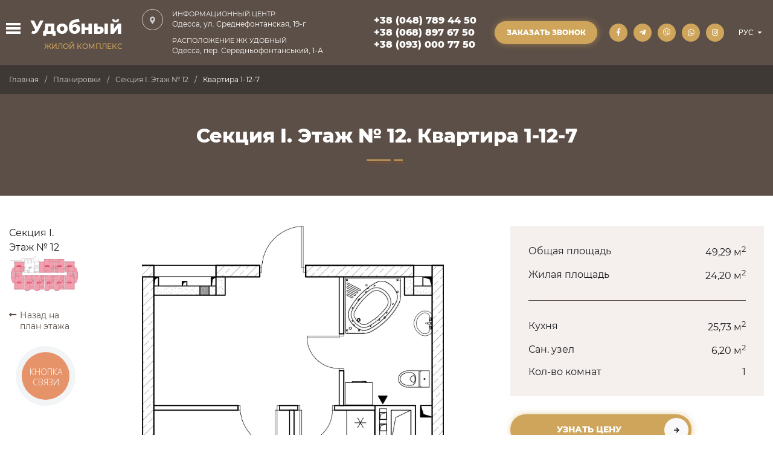

--- FILE ---
content_type: text/html; charset=utf-8
request_url: https://udobniy.com/ru/plans/section-1-12/1-12-7/
body_size: 6964
content:
<!DOCTYPE html>

    
    <script type="text/javascript" src="/static/dist/css-6facc3758af343c78f2d.9b7495b54d1d.js" ></script>
    <script type="text/javascript" src="/static/dist/js-6facc3758af343c78f2d.e333355f1648.js" async defer></script>
    
    
    <html lang="ru">
    <head>
        <meta charset="UTF-8">
        <meta name="viewport" content="width=device-width, initial-scale=1.0">
        <meta http-equiv="X-UA-Compatible" content="ie=edge">
    
            
                <link rel="alternate" hreflang="uk" href="/plans/section-1-12/1-12-7/"/>
            
    
            
                <link rel="alternate" hreflang="ru" href="/ru/plans/section-1-12/1-12-7/"/>
            
    
        
    <title>ЖК Удобный | 
        Секция I. Этаж № 12.
        Квартира 1-12-7</title>
    <meta property="og:title" content="ЖК Удобный |

            Секция I. Этаж № 12. Квартира 1-12-7">

        
    <meta name="description" content="ЖК Удобный |

            Секция I. Этаж № 12. Квартира 1-12-7">
    <meta property="og:description" content="ЖК Удобный |

            Секция I. Этаж № 12. Квартира 1-12-7"/>

        <link rel="canonical"
              href="https://udobniy.com/ru/plans/section-1-12/1-12-7/"/>
        <meta property="og:url"
              content="https://udobniy.com/ru/plans/section-1-12/1-12-7/"/>
        <link rel="shortcut icon" href="/static/img/favicon/favicon.2a6672454192.ico">
        <link rel="icon" sizes="16x16 32x32 64x64" href="/static/img/favicon/favicon.2a6672454192.ico">
        <link rel="icon" type="image/png" sizes="196x196" href="/static/img/favicon/favicon-192.bcb75d5342f1.png">
        <link rel="icon" type="image/png" sizes="160x160" href="/static/img/favicon/favicon-160.80370c984bba.png">
        <link rel="icon" type="image/png" sizes="96x96" href="/static/img/favicon/favicon-96.c91ada50eba1.png">
        <link rel="icon" type="image/png" sizes="64x64" href="/static/img/favicon/favicon-64.99bf61be36cf.png">
        <link rel="icon" type="image/png" sizes="32x32" href="/static/img/favicon/favicon-32.a1e57b1e447f.png">
        <link rel="icon" type="image/png" sizes="16x16" href="/static/img/favicon/favicon-16.ff4b5e8e3cc8.png">
        <link rel="apple-touch-icon" href="/static/img/favicon/favicon-57.f245d90b8d3e.png">
        <link rel="apple-touch-icon" sizes="114x114" href="/static/img/favicon/favicon-114.68f2591d158b.png">
        <link rel="apple-touch-icon" sizes="70x70" href="/static/img/favicon/favicon-70.4cf77a9d47fd.png">
        <link rel="apple-touch-icon" sizes="72x72" href="/static/img/favicon/favicon-72.2f2dbc6f0c9d.png">
        <link rel="apple-touch-icon" sizes="144x144" href="/static/img/favicon/favicon-144.13856648ae18.png">
        <link rel="apple-touch-icon" sizes="60x60" href="/static/img/favicon/favicon-60.be1b4d30ac10.png">
        <link rel="apple-touch-icon" sizes="120x120" href="/static/img/favicon/favicon-120.4eeb607f22de.png">
        <link rel="apple-touch-icon" sizes="76x76" href="/static/img/favicon/favicon-76.bc2e432db3d4.png">
        <link rel="apple-touch-icon" sizes="150x150" href="/static/img/favicon/favicon-150.d68187b04e31.png">
        <link rel="apple-touch-icon" sizes="152x152" href="/static/img/favicon/favicon-152.ca47563be470.png">
        <link rel="apple-touch-icon" sizes="180x180" href="/static/img/favicon/favicon-180.6649bddf10aa.png">
        <link rel="apple-touch-icon" sizes="310x310" href="/static/img/favicon/favicon-310.829148065696.png">
        <meta name="msapplication-TileColor" content="#FFFFFF">
        <meta name="msapplication-TileImage" content="/favicon-144.png">
        <meta name="msapplication-config" content="/browserconfig.xml">
        <script>const languageCode = 'ru', buttonDisableText = 'Надсилаємо...'</script>

        <!-- Google Tag Manager -->
        <script>(function (w, d, s, l, i) {
            w[l] = w[l] || [];
            w[l].push({
                'gtm.start':
                    new Date().getTime(), event: 'gtm.js'
            });
            var f = d.getElementsByTagName(s)[0],
                j = d.createElement(s), dl = l != 'dataLayer' ? '&l=' + l : '';
            j.async = true;
            j.src =
                'https://www.googletagmanager.com/gtm.js?id=' + i + dl;
            f.parentNode.insertBefore(j, f);
        })(window, document, 'script', 'dataLayer', 'GTM-MC7V7WM');</script>
        <!-- End Google Tag Manager -->
    
            <script type="application/ld+json">
            {
              "@context" : "http://schema.org",
              "@type" : "LocalBusiness",
              "name" : "ЖК Удобный",
              "image" : "https://udobniy.com/static/img/logo/logo_rus_square.jpg",
                "additionalType" : "Недвижимость в Одессе. Официальный сайт застройщика",
              "telephone" : ["+38 (048) 789 44 50, +38 (068) 897 67 50, +38 (093) 000 77 50"],
              "email" : "info@udobniy.com",
              "priceRange" : "от 830 у.е./кв. м",
              "funder" : "ООО «Дуэт»",
              "sameAs": [ "https://www.facebook.com/udobniyodessa/",
                      "https://www.instagram.com/udobniy/",
                      "https://t.me/udobniyua_bot"],
              "address" : {
                "@type" : "PostalAddress",
                "streetAddress" : "ул. Среднефонтанская, 19-г",
                "addressLocality" : "Одесса",
                "addressRegion": "Одесская область",
                "addressCountry": "UA",
                "postalCode" : "65018"
              },
              "geo": {
                  "@type": "GeoCoordinates",
                  "latitude": "46.45926416730334",
                  "longitude": "30.740488354570815"
                },
              "openingHoursSpecification" : {
                "@type" : "OpeningHoursSpecification",
                "dayOfWeek" : {
                  "@type" : "DayOfWeek",
                  "name" : "ПН-ПТ"
                },
                "opens" : "ПН-ПТ 10:00-18:00",
                "closes" : "СБ-ВС"
              }
            }
            </script>
        
    
    
    </head>

    <body>
    <!-- Google Tag Manager (noscript) -->
    <noscript>
        <iframe src="https://www.googletagmanager.com/ns.html?id=GTM-MC7V7WM"
                height="0" width="0" style="display:none;visibility:hidden"></iframe>
    </noscript>
    <!-- End Google Tag Manager (noscript) -->
    <div class="main_wrapper">
        
        <header>
            <div class="container header">
                <div class="mob_menu_btn"></div>
                <div class="header_logo">
                    
                        <a href="/ru/" class="logo">
                            <div><p>Удобный</p><span>Жилой комплекс</span></div>
                            <ul>
                                <li>Стильный</li>
                                <li>Удобный</li>
                                <li>Современный</li>
                            </ul>
                        </a>
                    
                </div>

                <div class="header_content">
                    <div class="header_contacts">
                        <p class="header_address">
                            <a href="/ru/contacts/#information_center">
                                <span>Информационный центр:</span>
                                Одесса, ул. Среднефонтанская, 19-г
                            </a>
                            <a href="/ru/contacts/#location_complex">
                                <span>Расположение ЖК Удобный</span>
                                Одесса, пер. Середньофонтанський, 1-А
                            </a>
                        </p>
                        <div class="header_phones">
                            <span data-phone-number="+380487894450">+38 (048) 789 44 50</span><br>
                            <span data-phone-number="+380688976750">+38 (068) 897 67 50</span><br>
                            <span data-phone-number="+380930007750">+38 (093) 000 77 50</span>
                        </div>
                        <div class="button tl-call-catcher" data-popup-open="callback">
                            <span>Заказать звонок</span>
                        </div>
                        <div class="social">
                            <a href="https://www.facebook.com/udobniyodessa/" class="facebook" title="facebook"
                               rel="nofollow" target="_blank"></a>
                            <a href="https://t.me/udobniyua_bot" class="telegram" title="telegram" rel="nofollow"
                               target="_blank"></a>
                            <a href="viber://chat?number=%2B380688976750" class="viber" title="viber" rel="nofollow"
                               target="_blank"></a>
                            <a href="whatsapp://send?phone=+380688976750" class="whatsapp" title="whatsapp" rel="nofollow"
                               target="_blank"></a>
                            <a href="https://www.instagram.com/udobniy/" class="instagram" title="instagram"
                               rel="nofollow" target="_blank"></a>
                        </div>
                        <select id="select_lang">
                            
                                
                                    
                                        <option value="/plans/section-1-12/1-12-7/">УКР</option>
                                    
                                
                            
                                
                                    <option selected>РУС</option>
                                
                            
                        </select>
                    </div>
                    <nav>
                        <ul>
                            
                            <li><a href="/ru/about-complex/">О комплексе</a></li>
                            <li>
                                <a href="/ru/plans/">Планировки</a>
                                <span class="arrow"></span>
                                <ul class="menu_dropdown">
                                    
                                        <li><a href="/ru/plans/section-1-2/">
                                            
                                                Секция I</a></li>
                                    
                                        <li><a href="/ru/plans/section-2-2/">
                                            
                                                Секция II</a></li>
                                    
                                        <li><a href="/ru/plans/section-3-2/">
                                            
                                                Секция III</a></li>
                                    
                                </ul>
                            </li>
                            <li><a href="/ru/photo-reports/">Ход строительства</a></li>
                            <li><a href="/ru/gallery/">Галерея</a></li>
                            <li><a href="/ru/interior-projects/">Дизайн интерьеров</a></li>
                            
                            <li><a href="/ru/contacts/">Контакты</a></li>
                        </ul>
                    </nav>
                </div>
            </div>
        </header>
        
    <div class="breadcrumbs">
        <ul class="container">
            <li><a href="/ru/">Главная</a></li>
            <li><a href="/ru/plans/">Планировки</a></li>
            <li><a href="/ru/plans/section-1-12/">
                
                    Секция I. Этаж № 12</a></li>
            <li>Квартира 1-12-7</li>
        </ul>
    </div>
    <div class="dark_bg">
        <div class="container">
            <h1>
                Секция I. Этаж № 12.
                Квартира 1-12-7</h1>
        </div>
    </div>

    <div class="container floor_plan flat_plan">
        <div class="plan_nav">
            <p>
                Секция I. Этаж № 12</p>
            <div class="plan_img_box">
                

<svg xmlns="http://www.w3.org/2000/svg" xmlns:xlink="http://www.w3.org/1999/xlink" version="1.1" width="100%" height="100%" viewBox="0 0 241.88976 129.0078">
    <image width="100%" height="100%" xlink:href="/media/floor/89b3368a075140869ce7341a078873b5.png"/>
    
    <a href="/ru/plans/section-1-12/1-12-1/" class="js-floor-flat-link floor-flat-link flat_sold" data-life_square="17,84" data-num="1-12-1" data-floor="12" data-wc_square="4,22" data-kitchen_square="11,42" data-total_square="64,56" data-room="2" data-link="/ru/plans/section-1-12/1-12-1/">
      <path d="m 105.25646,62.193362 -0.08,-38.020395 h 17.36932 l 0.08,-9.52511 34.01825,0.240129 0.32017,47.225333 z"/>
        <g class="svg_flat_sold" transform="translate(95.655076,-0.51632224)">
          <rect style="fill:#e4405f;fill-opacity:1;fill-rule:evenodd"
             width="16.574965"
             height="5.2958407"
             x="28.455263"
             y="37.703224"
             ry="1.6598908"
             rx="2.1341455" />
          <text
             xml:space="preserve"
             style="font-style:normal;font-weight:bold;font-size:2.2px;line-height:1.25;font-family:sans-serif;fill:#ffffff;fill-opacity:1;stroke:none">
              <tspan
               x="31.397873"
               y="41.102047">ПРОДАНО</tspan>
          </text>
        </g>
    </a>
    
    <a href="/ru/plans/section-1-12/1-12-2/" class="js-floor-flat-link floor-flat-link flat_sold" data-life_square="16,74" data-num="1-12-2" data-floor="12" data-wc_square="4,16" data-kitchen_square="11,44" data-total_square="44,80" data-room="1" data-link="/ru/plans/section-1-12/1-12-2/">
      <path d="m 158.6451,62.273405 -0.24013,-47.305376 32.97769,-0.240129 0.08,47.545505 z"/>
        <g class="svg_flat_sold"
           transform="translate(138.15007,-0.7494332)">
          <rect style="fill:#e4405f;fill-opacity:1;fill-rule:evenodd"
             width="16.574965"
             height="5.2958407"
             x="28.455263"
             y="37.703224"
             ry="1.6598908"
             rx="2.1341455" />
          <text
             xml:space="preserve"
             style="font-style:normal;font-weight:bold;font-size:2.2px;line-height:1.25;font-family:sans-serif;fill:#ffffff;fill-opacity:1;stroke:none">
              <tspan
               x="31.397873"
               y="41.102047">ПРОДАНО</tspan>
          </text>
        </g>
    </a>
    
    <a href="/ru/plans/section-1-12/1-12-3/" class="js-floor-flat-link floor-flat-link flat_sold" data-life_square="18,72" data-num="1-12-3" data-floor="12" data-wc_square="5,37" data-kitchen_square="11,52" data-total_square="42,71" data-room="1" data-link="/ru/plans/section-1-12/1-12-3/">
      <path d="m 198.42644,60.672546 29.61589,-0.160086 0.08,10.405582 11.9264,-0.08004 V 62.67362 l -6.00322,-17.449361 -5.68305,-0.08004 -0.16009,-22.011807 -35.13885,0.240129 v 37.380051 z"/>
        <g class="svg_flat_sold"
           transform="translate(173.68218,-0.7494332)">
          <rect style="fill:#e4405f;fill-opacity:1;fill-rule:evenodd"
             width="16.574965"
             height="5.2958407"
             x="28.455263"
             y="37.703224"
             ry="1.6598908"
             rx="2.1341455" />
          <text
             xml:space="preserve"
             style="font-style:normal;font-weight:bold;font-size:2.2px;line-height:1.25;font-family:sans-serif;fill:#ffffff;fill-opacity:1;stroke:none">
              <tspan
               x="31.397873"
               y="41.102047">ПРОДАНО</tspan>
          </text>
        </g>
    </a>
    
    <a href="/ru/plans/section-1-12/1-12-4/" class="js-floor-flat-link floor-flat-link flat_sold" data-life_square="18,72" data-num="1-12-4" data-floor="12" data-wc_square="5,13" data-kitchen_square="11,52" data-total_square="61,85" data-room="1" data-link="/ru/plans/section-1-12/1-12-4/">
      <path d="m 202.42859,71.318257 v -9.124895 h 24.97339 l 0.08,10.405582 12.48669,-0.240129 0.08,8.644637 -6.16331,17.529403 -5.52296,-0.160086 -0.08,22.892281 -35.37898,-0.16009 -0.08,-50.186918 z"/>
        <g class="svg_flat_sold"
           transform="translate(173.5054,56.699261)">
          <rect style="fill:#e4405f;fill-opacity:1;fill-rule:evenodd"
             width="16.574965"
             height="5.2958407"
             x="28.455263"
             y="37.703224"
             ry="1.6598908"
             rx="2.1341455" />
          <text
             xml:space="preserve"
             style="font-style:normal;font-weight:bold;font-size:2.2px;line-height:1.25;font-family:sans-serif;fill:#ffffff;fill-opacity:1;stroke:none">
              <tspan
               x="31.397873"
               y="41.102047">ПРОДАНО</tspan>
          </text>
        </g>
    </a>
    
    <a href="/ru/plans/section-1-12/1-12-5/" class="js-floor-flat-link floor-flat-link flat_sold" data-life_square="18,72" data-num="1-12-5" data-floor="12" data-wc_square="4,41" data-kitchen_square="11,52" data-total_square="48,76" data-room="1" data-link="/ru/plans/section-1-12/1-12-5/">
      <path d="m 158.48502,70.998085 -0.24013,51.627695 4.00214,4.24228 8.64464,-0.24013 5.60301,-5.60301 14.88798,0.16009 0.08,-50.266968 z"/>
        <g class="svg_flat_sold"
           transform="translate(138.06839,56.879768)">
          <rect style="fill:#e4405f;fill-opacity:1;fill-rule:evenodd"
             width="16.574965"
             height="5.2958407"
             x="28.455263"
             y="37.703224"
             ry="1.6598908"
             rx="2.1341455" />
          <text
             xml:space="preserve"
             style="font-style:normal;font-weight:bold;font-size:2.2px;line-height:1.25;font-family:sans-serif;fill:#ffffff;fill-opacity:1;stroke:none">
              <tspan
               x="31.397873"
               y="41.102047">ПРОДАНО</tspan>
          </text>
        </g>
    </a>
    
    <a href="/ru/plans/section-1-12/1-12-6/" class="js-floor-flat-link floor-flat-link flat_sold" data-life_square="18,72" data-num="1-12-6" data-floor="12" data-wc_square="4,75" data-kitchen_square="11,52" data-total_square="48,66" data-room="1" data-link="/ru/plans/section-1-12/1-12-6/">
      <path d="m 135.19252,71.078128 h -11.3661 l 0.08,51.787782 3.76201,3.84206 8.80473,-0.08 5.76309,-5.84314 h 14.64786 l 0.16008,-49.786705 z"/>
        <g class="svg_flat_sold"
           transform="translate(103.32506,56.879768)">
          <rect style="fill:#e4405f;fill-opacity:1;fill-rule:evenodd"
             width="16.574965"
             height="5.2958407"
             x="28.455263"
             y="37.703224"
             ry="1.6598908"
             rx="2.1341455" />
          <text
             xml:space="preserve"
             style="font-style:normal;font-weight:bold;font-size:2.2px;line-height:1.25;font-family:sans-serif;fill:#ffffff;fill-opacity:1;stroke:none">
              <tspan
               x="31.397873"
               y="41.102047">ПРОДАНО</tspan>
          </text>
        </g>
    </a>
    
    <a href="/ru/plans/section-1-12/1-12-7/" class="js-floor-flat-link floor-flat-link flat_sold current" data-life_square="24,20" data-num="1-12-7" data-floor="12" data-wc_square="6,20" data-kitchen_square="25,73" data-total_square="49,29" data-room="1" data-link="/ru/plans/section-1-12/1-12-7/">
      <path d="M 101.73457,71.078128 H 89.247875 l -0.08004,51.547652 4.08219,4.16223 8.484545,0.08 5.76309,-6.00323 h 14.7279 l 0.08,-49.946788 z"/>
        <g class="svg_flat_sold"
           transform="translate(67.969721,56.879768)">
          <rect style="fill:#e4405f;fill-opacity:1;fill-rule:evenodd"
             width="16.574965"
             height="5.2958407"
             x="28.455263"
             y="37.703224"
             ry="1.6598908"
             rx="2.1341455" />
          <text
             xml:space="preserve"
             style="font-style:normal;font-weight:bold;font-size:2.2px;line-height:1.25;font-family:sans-serif;fill:#ffffff;fill-opacity:1;stroke:none">
              <tspan
               x="31.397873"
               y="41.102047">ПРОДАНО</tspan>
          </text>
        </g>
    </a>
    
    <a href="/ru/plans/section-1-12/1-12-8/" class="js-floor-flat-link floor-flat-link flat_sold" data-life_square="17,84" data-num="1-12-8" data-floor="12" data-wc_square="4,22" data-kitchen_square="12,24" data-total_square="49,42" data-room="1" data-link="/ru/plans/section-1-12/1-12-8/">
      <path d="m 54.669326,71.078128 v 51.787782 l 4.08219,4.08219 8.484551,-0.08 5.522963,-5.7631 h 15.048072 l 0.160086,-50.106875 z"/>
        <g class="svg_flat_sold"
           transform="translate(34.558927,56.879768)">
          <rect style="fill:#e4405f;fill-opacity:1;fill-rule:evenodd"
             width="16.574965"
             height="5.2958407"
             x="28.455263"
             y="37.703224"
             ry="1.6598908"
             rx="2.1341455" />
          <text
             xml:space="preserve"
             style="font-style:normal;font-weight:bold;font-size:2.2px;line-height:1.25;font-family:sans-serif;fill:#ffffff;fill-opacity:1;stroke:none">
              <tspan
               x="31.397873"
               y="41.102047">ПРОДАНО</tspan>
          </text>
        </g>
    </a>
    
    <a href="/ru/plans/section-1-12/1-12-9/" class="js-floor-flat-link floor-flat-link flat_sold" data-life_square="24,20" data-num="1-12-9" data-floor="12" data-wc_square="6,20" data-kitchen_square="25,73" data-total_square="62,70" data-room="1" data-link="/ru/plans/section-1-12/1-12-9/">
      <path d="m 43.863529,71.478343 -0.160085,-9.204938 -23.372538,0.08004 0.08004,10.165453 -14.3276858,0.320172 0.2401288,8.244422 6.083263,17.129189 5.683049,0.240128 v 22.572111 l 35.298935,0.08 0.08004,-50.026835 z"/>
        <g class="svg_flat_sold"
           transform="translate(-1.5035227,56.879768)">
          <rect style="fill:#e4405f;fill-opacity:1;fill-rule:evenodd"
             width="16.574965"
             height="5.2958407"
             x="28.455263"
             y="37.703224"
             ry="1.6598908"
             rx="2.1341455" />
          <text
             xml:space="preserve"
             style="font-style:normal;font-weight:bold;font-size:2.2px;line-height:1.25;font-family:sans-serif;fill:#ffffff;fill-opacity:1;stroke:none">
              <tspan
               x="31.397873"
               y="41.102047">ПРОДАНО</tspan>
          </text>
        </g>
    </a>
    
    <a href="/ru/plans/section-1-12/1-12-10/" class="js-floor-flat-link floor-flat-link flat_sold" data-life_square="36,23" data-num="1-12-10" data-floor="12" data-wc_square="5,99" data-kitchen_square="11,03" data-total_square="42,71" data-room="1" data-link="/ru/plans/section-1-12/1-12-10/">
      <path d="M 47.769475,60.787222 18.56444,60.90042 18.677638,71.088223 6.1126816,71.201421 6.3390772,62.824783 12.678154,45.279123 h 5.546693 L 18.111649,24.563924 53.316167,24.224331 v 36.562891 z"/>
        <g class="svg_flat_sold"
           transform="translate(-2.115535,-0.7494332)">
          <rect style="fill:#e4405f;fill-opacity:1;fill-rule:evenodd"
             width="16.574965"
             height="5.2958407"
             x="28.455263"
             y="37.703224"
             ry="1.6598908"
             rx="2.1341455" />
          <text
             xml:space="preserve"
             style="font-style:normal;font-weight:bold;font-size:2.2px;line-height:1.25;font-family:sans-serif;fill:#ffffff;fill-opacity:1;stroke:none">
              <tspan
               x="31.397873"
               y="41.102047">ПРОДАНО</tspan>
          </text>
        </g>
    </a>
    
</svg>

            </div>
            <a class="prev_btn" href="/ru/plans/section-1-12/">Назад на план этажа</a>
        </div>

        <div class="plan_content">
            <img class="lozad flat_plan_img" src="/static/img/loader.f2317847e7c8.svg" data-src="/media/flat/990c1b088d6a47d796d83f2dfe7acc0e.jpg"
                 alt="ЖК Удобный. Квартира 1-12-7">
        </div>

        <div class="plan_info">
            <div class="flat_info">
                <table>
                    <tr>
                        <td>Общая площадь</td>
                        <td>49,29 м<sup>2</sup></td>
                    </tr>
                    <tr>
                        <td>Жилая площадь</td>
                        <td>24,20 м<sup>2</sup></td>
                    </tr>
                    <tr>
                        <td colspan="2">
                            <hr>
                        </td>
                    </tr>
                    <tr>
                        <td>Кухня</td>
                        <td>25,73 м<sup>2</sup></td>
                    </tr>
                    <tr>
                        <td>Сан. узел</td>
                        <td>6,20 м<sup>2</sup></td>
                    </tr>
                    <tr>
                        <td>Кол-во комнат</td>
                        <td>1</td>
                    </tr>
                </table>
            </div>

            <a href="#" class="button button_arrow" data-popup-open="flat_price"
               data-subject="1-12-7">Узнать цену</a>
            
        </div>

    </div>


    
    <div class="dark_bg contacts_block_wrap">
        <div class="container">
            <div class="contacts_block">
                <div class="img_box lozad" data-background-image="/static/img/contacts_bg.629207455da4.jpg"></div>
                <div class="text_box">
                    <p><strong>Одесса, <br>ул. Среднефонтанская, 19-г, <br>ТЦ «Кристалл» офис 1</strong></p>
                    <div class="phones">
                        <span data-phone-number="+380487894450">+38 (048) 789 44 50</span><br>
                        <span data-phone-number="+380688976750">+38 (068) 897 67 50</span><br>
                        <span data-phone-number="+380930007750">+38 (093) 000 77 50</span>
                    </div>
                    <p><strong>График работы:</strong></p>
                    <p>ПН-ПТ: 10.00-19.00</p>
                    <p>СБ: 11.00-16.00</p>
                    <p>Выходной — воскресенье</p>
                </div>
            </div>
        </div>
    </div>

        <div class="container">
            <iframe src="https://www.google.com/maps/embed?pb=!1m14!1m8!1m3!1d1943.5048229640893!2d30.739565865784762!3d46.457991572593585!3m2!1i1024!2i768!4f13.1!3m3!1m2!1s0x0%3A0x3428e4bdd2e39f19!2z0JbQmiDQo9C00L7QsdC90YvQuQ!5e0!3m2!1sru!2sua!4v1604658250533!5m2!1sru!2sua"
                                width="100%" height="400" frameborder="0" style="border:0;" allowfullscreen="" aria-hidden="false" tabindex="0"></iframe>
        </div>


        
            <div class="footer">
            
                <footer class="container">
                    <div class="footer_logo">
                        
                            <a href="/ru/" class="logo">
                                <div><p>Удобный</p><span>Жилой комплекс</span></div>
                                <ul>
                                    <li>Стильный</li>
                                    <li>Удобный</li>
                                    <li>Современный</li>
                                </ul>
                            </a>
                        
                        <p>ЖК «Удобный» обладает несомненным преимуществом для ценителей комфортной жизни в мегаполисе, так как расположен в Приморском районе, имеет отличную транспортную развязку, что гарантирует легкий доступ как к центру города, так и к морю.</p>
                    </div>

                    <div class="footer_nav">
                        <h3>Меню</h3>
                        <ul>
                            
                            <li><a href="/ru/about-complex/">О комплексе</a></li>
                            <li><a href="/ru/plans/">Планировки</a></li>
                            <li><a href="/ru/photo-reports/">Ход строительства</a></li>
                            <li><a href="/ru/gallery/">Галерея</a></li>
                            <li><a href="/ru/interior-projects/">Проекты интерьеров</a></li>
                            <li><a href="/ru/documents/">Документы</a></li>
                            
                            <li><a href="/ru/contacts/">Контакты</a></li>
                        </ul>
                    </div>

                    <div class="footer_contacts">
                        <h3>Связаться с нами</h3>
                        <div class="phone_ico">
                            <span data-phone-number="+380487894450">+38 (048) 789 44 50</span><br>
                            <span data-phone-number="+380688976750">+38 (068) 897 67 50</span><br>
                            <span data-phone-number="+380930007750">+38 (093) 000 77 50</span>
                        </div>
                        <p class="email_ico"><a class="email" href="mailto:info@udobniy.com">info@udobniy.com</a></p>
                        <p class="location_ico">ИНФОРМАЦИОННЫЙ ЦЕНТР:<br>Одесса, ул. Среднефонтанская,
                            19-г,<br> ТЦ «Кристалл» офис 1</p>
                    </div>

                    <div class="footer_social">
                        <h3>Подписывайтесь на нас</h3>
                        <div class="social">
                            <a href="https://www.facebook.com/udobniyodessa/" class="facebook" title="facebook"
                               rel="nofollow" target="_blank"></a>
                            <a href="https://t.me/udobniyua_bot" class="telegram" title="telegram" rel="nofollow"
                               target="_blank"></a>
                            <a href="viber://chat?number=%2B380688976750" class="viber" title="viber" rel="nofollow"
                               target="_blank"></a>
                            <a href="whatsapp://send?phone=+380688976750" class="whatsapp" title="whatsapp" rel="nofollow"
                               target="_blank"></a>
                            <a href="https://www.instagram.com/udobniy/" class="instagram" title="instagram"
                               rel="nofollow" target="_blank"></a>
                        </div>
                        <p>© 2026. ЖК Удобный</p>
                        <p>Все права защищены</p>
                        <a href="/ru/politika-konfidencialnosti/"
                           class="politic_link">Политика конфиденциальности</a>
                    </div>
                </footer>
            </div>
        
    </div>

    <div class="popup_js" data-popup="callback">
        <div class="popup-inner">
            <form action="/ru/feedback/callback-form/" method="post" data-type-form="callback">
                <input type="hidden" name="csrfmiddlewaretoken" value="KAeEB7cDhoT6SK6sCMrTNdyeHW1aUng1kBotPVZlGEuh9ZMAWgfAkrpc9DYv5vzw">
                <h2>Заказать звонок</h2>
                <h4>Мы перезвоним вам в течение 30 минут</h4>
                <p>Ваше имя</p>
                <input type="text" name="name" required placeholder="Имя">
                <p>Контактный телефон</p>
                <input type="tel" name="tel" class="phone_mask" required>
                <input type="email" name="honeypot">
                <button class="button button_arrow" type="submit">Отправить</button>
            </form>
            <a class="popup-close" data-popup-close="callback" href="#"></a>
        </div>
    </div>

    <div class="popup_js" data-popup="flat_price">
        <div class="popup-inner">
            <form action="/ru/feedback/flat-form/" method="post" data-type-form="callback">
                <input type="hidden" name="csrfmiddlewaretoken" value="KAeEB7cDhoT6SK6sCMrTNdyeHW1aUng1kBotPVZlGEuh9ZMAWgfAkrpc9DYv5vzw">
                <h2>Узнать цену на квартиру № <span class="title_popup"></span></h2>
                <h4>Заполните форму, наш менеджер свяжется с вами в ближайшее время</h4>
                <p>Ваше имя</p>
                <input type="text" name="flat" value="" readonly hidden>
                <input type="text" name="name" required placeholder="Имя">
                <p>Контактный телефон</p>
                <input type="tel" name="tel" class="phone_mask" required >
                <input type="email" name="honeypot">
                <button class="button button_arrow" type="submit">Отправить</button>
            </form>
            <a class="popup-close" data-popup-close="flat_price" href="#"></a>
        </div>
    </div>
    </body>
    </html>

--- FILE ---
content_type: text/javascript; charset="utf-8"
request_url: https://udobniy.com/static/dist/css-6facc3758af343c78f2d.9b7495b54d1d.js
body_size: 15009
content:
!function(t){function e(i){if(o[i])return o[i].exports;var n=o[i]={i:i,l:!1,exports:{}};return t[i].call(n.exports,n,n.exports,e),n.l=!0,n.exports}var o={};e.m=t,e.c=o,e.d=function(t,o,i){e.o(t,o)||Object.defineProperty(t,o,{configurable:!1,enumerable:!0,get:i})},e.n=function(t){var o=t&&t.__esModule?function(){return t.default}:function(){return t};return e.d(o,"a",o),o},e.o=function(t,e){return Object.prototype.hasOwnProperty.call(t,e)},e.p="",e(e.s=110)}([,,,,,,function(t,e){function o(t,e){var o=t[1]||"",n=t[3];if(!n)return o;if(e&&"function"==typeof btoa){var a=i(n);return[o].concat(n.sources.map(function(t){return"/*# sourceURL="+n.sourceRoot+t+" */"})).concat([a]).join("\n")}return[o].join("\n")}function i(t){return"/*# sourceMappingURL=data:application/json;charset=utf-8;base64,"+btoa(unescape(encodeURIComponent(JSON.stringify(t))))+" */"}t.exports=function(t){var e=[];return e.toString=function(){return this.map(function(e){var i=o(e,t);return e[2]?"@media "+e[2]+"{"+i+"}":i}).join("")},e.i=function(t,o){"string"==typeof t&&(t=[[null,t,""]]);for(var i={},n=0;n<this.length;n++){var a=this[n][0];"number"==typeof a&&(i[a]=!0)}for(n=0;n<t.length;n++){var r=t[n];"number"==typeof r[0]&&i[r[0]]||(o&&!r[2]?r[2]=o:o&&(r[2]="("+r[2]+") and ("+o+")"),e.push(r))}},e}},function(t,e,o){function i(t,e){for(var o=0;o<t.length;o++){var i=t[o],n=b[i.id];if(n){n.refs++;for(var a=0;a<n.parts.length;a++)n.parts[a](i.parts[a]);for(;a<i.parts.length;a++)n.parts.push(s(i.parts[a],e))}else{for(var r=[],a=0;a<i.parts.length;a++)r.push(s(i.parts[a],e));b[i.id]={id:i.id,refs:1,parts:r}}}}function n(t,e){for(var o=[],i={},n=0;n<t.length;n++){var a=t[n],r=e.base?a[0]+e.base:a[0],p=a[1],l=a[2],d=a[3],s={css:p,media:l,sourceMap:d};i[r]?i[r].parts.push(s):o.push(i[r]={id:r,parts:[s]})}return o}function a(t,e){var o=h(t.insertInto);if(!o)throw new Error("Couldn't find a style target. This probably means that the value for the 'insertInto' parameter is invalid.");var i=w[w.length-1];if("top"===t.insertAt)i?i.nextSibling?o.insertBefore(e,i.nextSibling):o.appendChild(e):o.insertBefore(e,o.firstChild),w.push(e);else if("bottom"===t.insertAt)o.appendChild(e);else{if("object"!=typeof t.insertAt||!t.insertAt.before)throw new Error("[Style Loader]\n\n Invalid value for parameter 'insertAt' ('options.insertAt') found.\n Must be 'top', 'bottom', or Object.\n (https://github.com/webpack-contrib/style-loader#insertat)\n");var n=h(t.insertInto+" "+t.insertAt.before);o.insertBefore(e,n)}}function r(t){if(null===t.parentNode)return!1;t.parentNode.removeChild(t);var e=w.indexOf(t);e>=0&&w.splice(e,1)}function p(t){var e=document.createElement("style");return t.attrs.type="text/css",d(e,t.attrs),a(t,e),e}function l(t){var e=document.createElement("link");return t.attrs.type="text/css",t.attrs.rel="stylesheet",d(e,t.attrs),a(t,e),e}function d(t,e){Object.keys(e).forEach(function(o){t.setAttribute(o,e[o])})}function s(t,e){var o,i,n,a;if(e.transform&&t.css){if(!(a=e.transform(t.css)))return function(){};t.css=a}if(e.singleton){var d=u++;o=m||(m=p(e)),i=c.bind(null,o,d,!1),n=c.bind(null,o,d,!0)}else t.sourceMap&&"function"==typeof URL&&"function"==typeof URL.createObjectURL&&"function"==typeof URL.revokeObjectURL&&"function"==typeof Blob&&"function"==typeof btoa?(o=l(e),i=f.bind(null,o,e),n=function(){r(o),o.href&&URL.revokeObjectURL(o.href)}):(o=p(e),i=x.bind(null,o),n=function(){r(o)});return i(t),function(e){if(e){if(e.css===t.css&&e.media===t.media&&e.sourceMap===t.sourceMap)return;i(t=e)}else n()}}function c(t,e,o,i){var n=o?"":i.css;if(t.styleSheet)t.styleSheet.cssText=k(e,n);else{var a=document.createTextNode(n),r=t.childNodes;r[e]&&t.removeChild(r[e]),r.length?t.insertBefore(a,r[e]):t.appendChild(a)}}function x(t,e){var o=e.css,i=e.media;if(i&&t.setAttribute("media",i),t.styleSheet)t.styleSheet.cssText=o;else{for(;t.firstChild;)t.removeChild(t.firstChild);t.appendChild(document.createTextNode(o))}}function f(t,e,o){var i=o.css,n=o.sourceMap,a=void 0===e.convertToAbsoluteUrls&&n;(e.convertToAbsoluteUrls||a)&&(i=y(i)),n&&(i+="\n/*# sourceMappingURL=data:application/json;base64,"+btoa(unescape(encodeURIComponent(JSON.stringify(n))))+" */");var r=new Blob([i],{type:"text/css"}),p=t.href;t.href=URL.createObjectURL(r),p&&URL.revokeObjectURL(p)}var b={},g=function(t){var e;return function(){return void 0===e&&(e=t.apply(this,arguments)),e}}(function(){return window&&document&&document.all&&!window.atob}),_=function(t){return document.querySelector(t)},h=function(t){var e={};return function(t){if("function"==typeof t)return t();if(void 0===e[t]){var o=_.call(this,t);if(window.HTMLIFrameElement&&o instanceof window.HTMLIFrameElement)try{o=o.contentDocument.head}catch(t){o=null}e[t]=o}return e[t]}}(),m=null,u=0,w=[],y=o(25);t.exports=function(t,e){if("undefined"!=typeof DEBUG&&DEBUG&&"object"!=typeof document)throw new Error("The style-loader cannot be used in a non-browser environment");e=e||{},e.attrs="object"==typeof e.attrs?e.attrs:{},e.singleton||"boolean"==typeof e.singleton||(e.singleton=g()),e.insertInto||(e.insertInto="head"),e.insertAt||(e.insertAt="bottom");var o=n(t,e);return i(o,e),function(t){for(var a=[],r=0;r<o.length;r++){var p=o[r],l=b[p.id];l.refs--,a.push(l)}if(t){i(n(t,e),e)}for(var r=0;r<a.length;r++){var l=a[r];if(0===l.refs){for(var d=0;d<l.parts.length;d++)l.parts[d]();delete b[l.id]}}}};var k=function(){var t=[];return function(e,o){return t[e]=o,t.filter(Boolean).join("\n")}}()},,,,function(t,e){t.exports=function(t){return"string"!=typeof t?t:(/^['"].*['"]$/.test(t)&&(t=t.slice(1,-1)),/["'() \t\n]/.test(t)?'"'+t.replace(/"/g,'\\"').replace(/\n/g,"\\n")+'"':t)}},,,,,,,,function(t,e){t.exports="/static/dist/fonts/fontawesome/f2594ef62455697f61dc99862c19afba.eot"},function(t,e){t.exports="/static/dist/fonts/fontawesome/491a96d8188670aff6f5e8ae4e29ed6a.eot"},function(t,e){t.exports="/static/dist/fonts/fontawesome/20b351a6af2d523589fd193785e7d7f0.eot"},function(t,e){t.exports="/static/dist/fonts/Montserrat/2dd0a1de870af34d48d43b7cad82b8d9.eot"},function(t,e){t.exports="/static/dist/fonts/Montserrat/f7e77a493f9ba88c23ac9b85609fafc4.eot"},function(t,e){t.exports="/static/dist/fonts/Montserrat/21edc00be8e452af37ebcd2073178cb0.eot"},function(t,e){t.exports=function(t){var e="undefined"!=typeof window&&window.location;if(!e)throw new Error("fixUrls requires window.location");if(!t||"string"!=typeof t)return t;var o=e.protocol+"//"+e.host,i=o+e.pathname.replace(/\/[^\/]*$/,"/");return t.replace(/url\s*\(((?:[^)(]|\((?:[^)(]+|\([^)(]*\))*\))*)\)/gi,function(t,e){var n=e.trim().replace(/^"(.*)"$/,function(t,e){return e}).replace(/^'(.*)'$/,function(t,e){return e});if(/^(#|data:|http:\/\/|https:\/\/|file:\/\/\/|\s*$)/i.test(n))return t;var a;return a=0===n.indexOf("//")?n:0===n.indexOf("/")?o+n:i+n.replace(/^\.\//,""),"url("+JSON.stringify(a)+")"})}},,,,,,,,,,,,function(t,e){t.exports="/static/dist/fonts/fontawesome/921f1150167369cf4c400135a4905728.woff2"},function(t,e){t.exports="/static/dist/fonts/fontawesome/9d56249d09070f656a1c52e566448f0d.woff"},function(t,e){t.exports="/static/dist/fonts/fontawesome/ab673bac3a9e36cb1d4e54777c413fe3.ttf"},function(t,e){t.exports="/static/dist/fonts/fontawesome/c862e94cbef741d18838774587e3c49d.svg"},function(t,e){t.exports="/static/dist/fonts/fontawesome/cf6008d396082c09c3dd4907de9f3941.woff2"},function(t,e){t.exports="/static/dist/fonts/fontawesome/4f8bb28722068f7b666582a39c7035b8.woff"},function(t,e){t.exports="/static/dist/fonts/fontawesome/e6ff1c5d13b7786272782029310c3615.ttf"},function(t,e){t.exports="/static/dist/fonts/fontawesome/b5a61b229c9c92a6ac21f5b0e3c6e9f1.svg"},function(t,e){t.exports="/static/dist/fonts/fontawesome/1dc5b6dd4bf409a6f919be38603f76a0.woff2"},function(t,e){t.exports="/static/dist/fonts/fontawesome/997f6b1819184c54248de33c81b7bb0c.woff"},function(t,e){t.exports="/static/dist/fonts/fontawesome/63726a69fa60cb67459140ccaf679f96.ttf"},function(t,e){t.exports="/static/dist/fonts/fontawesome/1d220cf9da36861171fa90d3c164f4d3.svg"},function(t,e){t.exports="/static/dist/fonts/Montserrat/de4a911e831ca01751ab001a54de34dd.woff"},function(t,e){t.exports="/static/dist/fonts/Montserrat/08a754d1d68f4671eab5e11ece77cd03.ttf"},function(t,e){t.exports="/static/dist/fonts/Montserrat/d194e50992ca40d4752c6649f8684575.woff"},function(t,e){t.exports="/static/dist/fonts/Montserrat/41940db30d513f31c9adbf15f4a98a76.ttf"},function(t,e){t.exports="/static/dist/fonts/Montserrat/28eef764f61e16cec1a528eaba86f491.woff"},function(t,e){t.exports="/static/dist/fonts/Montserrat/2a3d13e3cafb3f088e5a4b3c9ff435cb.ttf"},function(t,e){t.exports="/static/dist/img/2a73bd385296c74d679dcda9c6a405a2.svg"},,,,,,,,,,,,,,function(t,e){t.exports="/static/dist/img/c862d8879d78e9220b2de06d967a6867.png"},function(t,e){t.exports="/static/dist/img/8b2718fe686ac79493383ed0d43fc0d5.svg"},function(t,e){t.exports="/static/dist/img/4ca2ed27eaa83a906968e683b5840f49.jpg"},,,,,,,,,,,,,,,,,,,,,,,,,,,,,,,,,,,,,,,function(t,e,o){t.exports=o(111)},function(t,e,o){var i=o(112);"string"==typeof i&&(i=[[t.i,i,""]]);var n={hmr:!0};n.transform=void 0,n.insertInto=void 0;o(7)(i,n);i.locals&&(t.exports=i.locals)},function(t,e,o){var i=o(11);e=t.exports=o(6)(!1),e.push([t.i,"@font-face{font-family:FontAwesome;src:url("+i(o(19))+");src:url("+i(o(19))+') format("embedded-opentype"),url('+i(o(37))+') format("woff2"),url('+i(o(38))+') format("woff"),url('+i(o(39))+') format("truetype"),url('+i(o(40))+') format("svg");font-weight:400;font-display:swap;font-style:normal}@font-face{font-family:FontAwesome;src:url('+i(o(20))+");src:url("+i(o(20))+') format("embedded-opentype"),url('+i(o(41))+') format("woff2"),url('+i(o(42))+') format("woff"),url('+i(o(43))+') format("truetype"),url('+i(o(44))+') format("svg");font-weight:400;font-display:swap;font-style:normal}@font-face{font-family:FontAwesome;src:url('+i(o(21))+");src:url("+i(o(21))+') format("embedded-opentype"),url('+i(o(45))+') format("woff2"),url('+i(o(46))+') format("woff"),url('+i(o(47))+') format("truetype"),url('+i(o(48))+') format("svg");font-weight:900;font-display:swap;font-style:normal}@font-face{font-family:Montserrat;src:url('+i(o(22))+');src:local("Montserrat Regular"),local("Montserrat-Regular"),url('+i(o(22))+'?#iefix) format("embedded-opentype"),url('+i(o(49))+') format("woff"),url('+i(o(50))+') format("truetype");font-weight:400;font-style:normal;font-display:swap}@font-face{font-family:Montserrat;src:url('+i(o(23))+');src:local("Montserrat Medium"),local("Montserrat-Medium"),url('+i(o(23))+'?#iefix) format("embedded-opentype"),url('+i(o(51))+') format("woff"),url('+i(o(52))+') format("truetype");font-weight:500;font-style:normal;font-display:swap}@font-face{font-family:Montserrat;src:url('+i(o(24))+');src:local("Montserrat ExtraBold"),local("Montserrat-ExtraBold"),url('+i(o(24))+'?#iefix) format("embedded-opentype"),url('+i(o(53))+') format("woff"),url('+i(o(54))+') format("truetype");font-weight:800;font-style:normal;font-display:swap}a,abbr,acronym,address,applet,article,aside,audio,b,big,blockquote,body,canvas,caption,center,cite,code,dd,del,details,dfn,div,dl,dt,em,embed,fieldset,figcaption,figure,footer,form,h1,h2,h3,h4,h5,h6,header,hgroup,html,i,iframe,img,ins,kbd,label,legend,li,mark,menu,nav,object,ol,output,p,pre,q,ruby,s,samp,section,small,span,strike,strong,summary,table,tbody,td,tfoot,th,thead,time,tr,tt,u,ul,var,video{margin:0;padding:0;border:0;font-size:100%;font:inherit;vertical-align:baseline}article,aside,details,figcaption,figure,footer,header,hgroup,menu,nav,section{display:block}body{line-height:1}ol,ul{list-style:none}blockquote,q{quotes:none}blockquote:after,blockquote:before,q:after,q:before{content:"";content:none}table{border-collapse:collapse;border-spacing:0}*{padding:0;margin:0;outline:none}*,:after,:before,:hover,html{box-sizing:border-box}body,html{height:100%}body{background-color:#fff;font-size:16px;color:#18181e;font-family:Montserrat,Arial,sans-serif;min-width:320px;font-weight:400}a{text-decoration:none;outline:none;color:#000;display:inline-block}a,p{line-height:1.5}p{word-break:break-word}strong{font-weight:700}button,input:not([type=checkbox]):not([type=radio]),select,textarea{border:0;outline:none;border-radius:0;-webkit-appearance:none;-moz-appearance:none;-ms-appearance:none;appearance:none;display:block;width:100%;padding:10px 15px;background-color:transparent}textarea{resize:none;height:86px}::-webkit-input-placeholder{color:#afafaf;font-weight:400;font-family:Montserrat,sans-serif}::-moz-placeholder{color:#afafaf;font-weight:400;font-family:Montserrat,sans-serif}:-ms-input-placeholder{color:#afafaf;font-weight:400;font-family:Montserrat,sans-serif}:-moz-placeholder{color:#afafaf;font-weight:400;font-family:Montserrat,sans-serif}input[name=flat],input[name=honeypot]{display:none!important}select{position:relative;cursor:pointer;background-size:7px 7px;padding-right:35px!important;line-height:1!important}.container{max-width:1400px;width:100%;margin:0 auto;padding:0 15px}.text_center{text-align:center!important}.text_left{text-align:left!important}.text_right{text-align:right!important}.main_wrapper{display:flex;flex-direction:column;min-height:100vh;overflow:hidden}[data-background-image]{background-repeat:no-repeat!important;background-position:50%!important;background-size:cover!important}label.error{display:block;font-size:12px;margin-bottom:15px;color:#ff6363;margin-top:-20px}.iti{width:100%;margin-bottom:25px;color:#000}.iti label.error{position:absolute;bottom:-30px}.iti--allow-dropdown input,.iti--allow-dropdown input[type=tel],.iti--allow-dropdown input[type=text],.iti--separate-dial-code input,.iti--separate-dial-code input[type=tel],.iti--separate-dial-code input[type=text]{padding-right:6px!important;padding-left:52px!important;margin-left:0!important}.iti__country-list{max-width:350px}.title,h1{font-size:32px;line-height:1.2;position:relative;padding-top:50px;padding-bottom:80px;text-align:center;font-weight:700}.title:before,h1:before{content:"";background:url('+i(o(69))+') no-repeat;background-size:100% 100%;position:absolute;left:0;right:0;bottom:50px;margin:auto;width:67px;height:10px}.title_description{font-size:18px;position:relative;padding-bottom:50px;text-align:center;font-weight:700;line-height:1.3}.subtitle{font-size:32px;line-height:1.2;padding-bottom:30px;font-weight:700}.flex_wrap{display:flex;flex-wrap:wrap}.button{color:#fff;padding:12px 15px;line-height:1.5;transition:all .5s ease;cursor:pointer;display:inline-block;text-align:center;text-transform:uppercase;border-radius:25px;background-color:#cfa55b;box-shadow:1px 0 11px 0 rgba(207,165,91,.55);font-weight:700;font-size:14px}.button:hover{background:#b78751;background-image:linear-gradient(90deg,#cea35a,#b78751)}.button_arrow{position:relative;padding:15px 65px 15px 25px}.button_arrow:before{content:"\\F061";font-weight:700;font-family:FontAwesome;font-size:10px;text-align:center;color:#18181e;background-color:#f9f9fb;position:absolute;top:50%;transform:translateY(-50%);right:5px;width:40px;height:40px;line-height:40px;border-radius:50%}.dark_bg{background-color:#5c4f47;color:#fff}.dark_bg_2{background-color:#3f3936;color:#fff}/*!*---------slick slider--------------*!*/.slick-slide{outline:none;border:none}.slick-next,.slick-prev{cursor:pointer;position:absolute;top:50%;transform:translateY(-50%);width:50px;height:50px;line-height:50px;border-radius:50%;text-align:center;outline:none;transition:all .5s ease;border:1px solid #fff;z-index:10;background:transparent}.slick-next:before,.slick-prev:before{font-family:FontAwesome;font-weight:700;position:absolute;left:0;right:0;bottom:0;top:0;margin:auto;font-size:12px;color:#fff;transition:all .5s ease}.slick-next:hover,.slick-prev:hover{opacity:.6}.slick-next{right:-55px}.slick-next:before{content:"\\F054"}.slick-prev{left:-55px}.slick-prev:before{content:"\\F053"}.slick-dots{text-align:center;font-size:0;position:absolute;bottom:-45px;left:0;right:0;margin:auto}.slick-dots li{display:inline-block;width:8px;height:5px;border-radius:5px;background:#e2e4eb;border:0;margin:0 2px;cursor:pointer;transition:all .5s ease;position:relative}.slick-dots li button{background:none;outline:none;border:none;font-size:0}.slick-dots li.slick-active,.slick-dots li:hover{background-color:#cfa55b;width:25px;cursor:pointer}.slick-slide img{width:100%;height:auto}.breadcrumbs{background-color:#3f3936;padding:15px 0}.breadcrumbs ul li{display:inline-block;padding:0 20px 0 0;color:#fff;line-height:1.5;font-size:12px}.breadcrumbs ul li a{color:#cdcdcc;position:relative;display:block;transition:all .5s ease;line-height:1.5}.breadcrumbs ul li a:hover{opacity:.7}.breadcrumbs ul li a:before{content:"/";position:absolute;right:-14px;top:1px}[data-type=pagination]{padding:10px 0 40px;text-align:center}[data-type=pagination] li{display:inline-block;vertical-align:middle}[data-type=pagination] li>span,[data-type=pagination] li a,[data-type=pagination] li p{color:#000;display:block;transition:all .5s ease;line-height:30px;text-align:center}[data-type=pagination] li a:hover,[data-type=pagination] li p{color:#cfa55b}[data-type=pagination] li a,[data-type=pagination] li p{width:20px;height:30px}[data-type=pagination] .end{color:#ccc}[data-type=pagination] .next,[data-type=pagination] .prev{border-radius:50%;width:30px;height:30px;position:relative;padding-left:15px;background-color:#e5e7e8;color:#fff}[data-type=pagination] .next:hover,[data-type=pagination] .prev:hover{background-color:#cfa55b;color:#fff}[data-type=pagination] .next:before,[data-type=pagination] .prev:before{content:"\\F104";font-family:FontAwesome;font-weight:700;position:absolute;left:0;font-size:14px;margin:auto;right:0;text-align:center}[data-type=pagination] .next:before{content:"\\F105"}.popup_js{width:100%;height:100%;display:none;position:fixed;top:0;left:0;background:rgba(0,0,0,.7);z-index:9999}.popup-inner{width:95%;max-width:490px;position:absolute;top:50%;left:50%;-webkit-transform:translate(-50%,-50%);transform:translate(-50%,-50%);padding:50px 15px;max-height:95%;overflow-y:auto;background-color:#fff;color:#292a32;border-radius:10px}.popup-inner form{max-width:340px;margin:0 auto}.popup-inner form h2{text-align:center;line-height:1.3;padding-bottom:10px;font-size:28px;font-weight:700}.popup-inner form h4{color:#70737c;line-height:1.5;padding-bottom:30px;text-align:center}.popup-inner form p{padding-bottom:10px;font-size:14px}.popup-inner form input:not([type=checkbox]):not([type=radio]),.popup-inner form select,.popup-inner form textarea{background-color:#f7f8fa;padding:20px;margin-bottom:20px}.popup-inner form .button{width:220px;margin:10px auto 0;display:block}.popup-close{width:30px;height:30px;display:inline-block;position:absolute;top:10px;right:10px;transition:all .25s ease;text-align:center}.popup-close:hover:after,.popup-close:hover:before{background-color:#000}.popup-close:after,.popup-close:before{content:"";width:1px;height:15px;transition:.5s ease;position:absolute;top:7px;background-color:#898c94}.popup-close:before{transform:rotate(-45deg)}.popup-close:after{transform:rotate(45deg)}.fixed_body{overflow:hidden}.facebook,.google,.instagram,.linkedin-in,.telegram,.twitter,.viber,.whatsapp,.youtube{position:relative;color:#fff!important;width:30px;height:30px;display:inline-block;text-align:center;transition:.5s ease;font-size:12px;line-height:30px;margin-right:10px;background-color:#cfa55b;border-radius:50%}.facebook:hover,.google:hover,.instagram:hover,.linkedin-in:hover,.telegram:hover,.twitter:hover,.viber:hover,.whatsapp:hover,.youtube:hover{opacity:.8}.social a:last-of-type{margin-right:0}.google:before{content:"\\F0D5";font-family:FontAwesome}.facebook:before{content:"\\F39E";font-family:FontAwesome}.instagram:before{content:"\\F16D";font-family:FontAwesome}.telegram:before{content:"\\F3FE";font-family:FontAwesome}.twitter:before{content:"\\F099";font-family:FontAwesome}.linkedin-in:before{content:"\\F0E1";font-family:FontAwesome}.whatsapp:before{content:"\\F232";font-family:FontAwesome}.youtube:before{content:"\\F167";font-family:FontAwesome}.viber:before{content:"\\F409";font-family:FontAwesome}.email_ico,.location_ico,.phone_ico{padding:0 0 10px 30px;position:relative}.email_ico:before,.location_ico:before,.phone_ico:before{content:"";font-family:FontAwesome;font-weight:700;color:#cfa55b;position:absolute;top:1px;left:0;text-align:center;font-size:12px}.location_ico:before{content:"\\F3C5"}.phone_ico:before{content:"\\F095";top:5px;left:2px;transform:rotate(90deg)}.email_ico:before{content:"\\F0E0";top:0}[data-type=seo_text]{position:relative}[data-type=seo_text] h2{font-size:32px}[data-type=seo_text] h2,[data-type=seo_text] h3{line-height:1.2;padding-bottom:30px;font-weight:700}[data-type=seo_text] h3{font-size:26px}[data-type=seo_text] h4{font-size:1.2em;padding-top:5px;padding-bottom:10px;line-height:1.5}[data-type=seo_text] p{padding-bottom:10px}[data-type=seo_text] a{color:#cfa55b;text-decoration:underline;transition:.5s ease}[data-type=seo_text] a:hover{opacity:.8}[data-type=seo_text] ul{padding-bottom:10px}[data-type=seo_text] ul li{position:relative;padding:5px 10px 5px 20px;line-height:1.5;display:block}[data-type=seo_text] ul li:before{content:"";position:absolute;left:0;top:12px;width:6px;height:6px;border-radius:50%;background-color:#cfa55b}[data-type=seo_text] ol{counter-reset:item;margin-left:20px}[data-type=seo_text] ol>li{position:relative;padding:5px 0;line-height:1.5}[data-type=seo_text] ol>li:before{content:counters(item,".") ". ";counter-increment:item;display:inline-block;margin-right:.5em;text-align:right}[data-type=seo_text] blockquote{padding:15px 0;border-left:2px solid #cfa55b;font-size:1.1em;margin:0 0 0 20px;line-height:1.5}.image_full{margin:15px 0;max-width:100%}header{background-color:#5c4f47;padding-bottom:15px;font-size:14px}header .header{display:flex;align-items:center;padding-top:15px}header .header_logo{margin-right:70px}header .header_logo .logo div p{color:#fff}header .header_logo .logo ul li{color:#cdcdcc}header .header_content{flex-grow:1}header .header_content .header_contacts{display:flex;align-items:center;justify-content:space-between;padding-bottom:15px;width:100%}header .header_content .header_contacts .button{font-size:12px;padding:10px;width:170px}header .header_address{color:#cdcdcc;position:relative;padding:0 0 0 50px;font-size:12px;max-width:320px}header .header_address a{color:#fff;display:block;padding-bottom:10px;transition:all .5s ease}header .header_address a:last-of-type{padding-bottom:0}header .header_address a:hover{opacity:.8}header .header_address span{display:block;text-transform:uppercase;font-size:11px;line-height:1.5}header .header_address:before{content:"\\F3C5";font-family:FontAwesome;font-weight:700;position:absolute;top:0;left:0;text-align:center;font-size:12px;width:35px;height:35px;line-height:35px;border-radius:50%;border:1px solid #cdcdcc}header .header_phones{margin-left:auto}header .header_phones a,header .header_phones span{color:#fff;font-weight:700;display:inline-block;line-height:1.3;font-size:16px}header .header_phones span{padding-right:30px}header .social{margin-left:20px}header nav ul{display:flex;justify-content:space-between;margin:0 -15px}header nav ul li{position:relative;transition:all .5s ease;padding:0 10px}header nav ul li a{color:#fff;padding:5px 0;display:inline-block;transition:all .5s ease;font-size:14px;border-bottom:2px solid transparent}header nav ul li a:hover{border-color:#cfa55b}header nav .arrow{position:absolute;right:-3px;top:50%;transform:translateY(-50%);width:10px;height:10px;line-height:10px;transition:all .5s ease;color:#fff}header nav .arrow:before{content:"\\F078";font-family:FontAwesome;font-weight:700;font-size:9px;position:absolute;text-align:center;width:100%}header .menu_dropdown{position:absolute;display:none;left:0;z-index:99;width:220px;background-color:#fff;border-radius:10px}header .menu_dropdown li{display:block;border-bottom:1px solid #e5e3eb}header .menu_dropdown li:last-of-type{border:0}header .menu_dropdown li a{padding:10px;width:100%;color:#18181e;font-weight:500;border:0}header .menu_dropdown li a:hover{color:#cfa55b}.mob_menu_btn{display:none}.logo{display:flex;align-items:center}.logo div p{color:#18181e;font-weight:700;font-size:40px}.logo div span{font-weight:500;display:block;text-align:right;font-size:13px;text-transform:uppercase;color:#cfa55b}.logo ul{margin-left:20px}.logo ul li{color:#74778d;font-size:12px;text-transform:uppercase;padding-bottom:15px;line-height:1.3}.logo ul li:last-of-type{padding-bottom:0}#select_lang{transition:all .5s ease;-webkit-appearance:none;-moz-appearance:none;-ms-appearance:none;appearance:none;color:#fff;padding:5px 12px 5px 8px!important;text-transform:uppercase;font-weight:300;font-size:12px;background:url('+i(o(113))+') no-repeat 100%;background-size:14px 6px;cursor:pointer;width:50px;margin:0 0 0 10px}#select_lang option{font-weight:300;padding:8px 12px 8px 5px;color:#000}.technical_works{text-align:center;color:#fff;font-weight:500;text-transform:uppercase;padding-top:20px;border-top:1px solid #fff;margin-top:20px}.footer{width:100%;margin:auto auto 0}footer.container{border-top:1px solid #e5e3eb;padding-top:40px;padding-bottom:40px;display:flex;justify-content:space-between;color:#74778d;font-size:12px}footer.container a{color:#74778d}footer.container h3{font-size:13px;text-transform:uppercase;padding-bottom:20px;line-height:1.3}.footer_logo{max-width:350px}.footer_logo .logo{margin-bottom:40px}.footer_nav{max-width:135px}.footer_nav ul li a{transition:all .5s ease;padding-bottom:5px}.footer_nav ul li a:hover{color:#cfa55b}.footer_contacts{max-width:250px}.footer_contacts .email_ico,.footer_contacts .location_ico,.footer_contacts .phone_ico{padding:0 0 10px 25px}.footer_contacts .phone_ico a,.footer_contacts .phone_ico span{font-weight:700;line-height:1.5;font-size:14px}.footer_social .social{margin-bottom:30px}.footer_social .politic_link{margin-top:30px;text-decoration:underline;transition:all .5s ease}.footer_social .politic_link:hover{color:#cfa55b}.pd_top{padding-top:50px}.list_seo li{position:relative;line-height:1.5;padding:0 0 0 60px;margin-bottom:40px}.list_seo li:before{content:"";position:absolute;left:0;top:50%;transform:translateY(-50%);background:url('+i(o(55))+') no-repeat;background-size:100% 100%;width:33px;height:33px}.index_advant{display:grid;grid-template-columns:1fr 1fr 1fr 1fr;grid-gap:30px;padding-bottom:30px}.index_advant .item{text-align:center}.index_advant .item img{display:block;max-width:100px;margin:0 auto 30px}.index_advant .item h3{color:#cfa55b;font-size:20px;font-weight:700;padding-bottom:30px;text-transform:uppercase;line-height:1.3}.index_about{display:flex;flex-wrap:wrap;align-items:center;padding-bottom:90px}.index_about .text_box{width:60%;padding-right:30px}.index_about .img_box{width:40%;margin-top:auto;position:relative;padding:0 20px 20px 0;display:flex;flex-direction:column}.index_about .img_box:before{content:"";position:absolute;bottom:0;top:20%;right:0;width:70%;background-color:#cfa55b;z-index:1}.index_about .img_box img{display:block;max-width:100%;position:relative;z-index:2;margin-left:auto}.index_characteristic_counter{display:flex;flex-wrap:wrap;justify-content:center;margin:0 -15px;padding-top:20px;padding-bottom:100px}.index_characteristic_counter li{width:20%;padding:0 15px 40px;font-weight:700;text-align:center;line-height:1.4;font-size:18px}.index_characteristic_counter li div{font-size:60px;color:#cfa55b;margin-bottom:10px;line-height:1}.docs_slider{margin:0 -10px 100px}.docs_slider .slide{text-align:center;padding:0 10px}.docs_slider .slide a{display:block}.docs_slider .slide img{display:block;margin-bottom:10px}.index_form{display:flex;justify-content:space-between;padding-bottom:50px}.index_form .form_box{width:38%;border:15px solid #fff;display:flex;align-items:center;justify-content:center;flex-direction:column;padding:60px 15px}.index_form .form_box form{max-width:380px;width:100%}.index_form .form_box input,.index_form .form_box select,.index_form .form_box textarea{color:#fff;font-weight:500;background-color:#767474;margin-bottom:25px;padding:20px}.index_form .form_box textarea{height:150px}.index_form .form_box .button{padding:15px;display:block;margin:0 auto;max-width:250px}.index_form .text_box{width:55%;display:flex;align-items:center;justify-content:center;flex-direction:column}.index_form .text_box .list_seo{width:100%}.index_form .text_box .list_seo li:last-of-type{margin-bottom:0}.index_form .text_box .list_seo li p{padding-bottom:15px}.index_form .text_box .list_seo li p:last-of-type{padding-bottom:0}.index_form .text_box .description{background-color:#3f3936;padding:50px 30px 50px 60px;line-height:1.5;width:100%;margin-top:50px}.index_form .text_box .description p{font-weight:700}.index_form .img_box{width:55%;display:flex;align-items:center;justify-content:center;flex-direction:column}.index_form .img_box>div{width:100%;position:relative;padding:20px 20px 0 0;display:flex;flex-direction:column}.index_form .img_box>div:before{content:"";position:absolute;bottom:50%;top:0;right:0;width:70%;background-color:#cfa55b;z-index:1}.index_form .img_box>div img{display:block;max-width:100%;position:relative;z-index:2;margin-left:auto}.contacts_block_wrap{margin-bottom:160px;padding-top:50px}.contacts_block{display:grid;grid-template-columns:1fr 1fr;box-shadow:1px 0 20px 0 rgba(0,0,0,.35);margin-bottom:-150px}.contacts_block .img_box{background-position:0!important}.contacts_block .text_box{background-color:#fff;padding:50px 0 50px 50px;font-size:20px;color:#18181e}.contacts_block .text_box .phones{font-size:40px;font-weight:700;padding:50px 0}.contacts_block .text_box .phones a,.contacts_block .text_box .phones span{line-height:1.2;color:#cfa55b}.mailing{border-top:1px solid #e5e3eb}.mailing form{max-width:1000px;margin:0 auto;padding:40px 15px;display:grid;grid-template-columns:auto 1fr auto;grid-gap:30px;align-items:center}.mailing form h2{font-size:20px;font-weight:700;line-height:1.3}.mailing form input{border-radius:25px!important;border:1px solid #e5e3eb!important;padding:12px 15px!important}.mailing form .button{min-width:180px;box-shadow:none}.mailing form .grid_input{position:relative}.mailing form label.error{position:absolute;bottom:-14px;margin:0;font-size:11px}.tabs .tabs_content{height:0;overflow:hidden}.tabs .tabs_content.active{height:auto}.index_plans .tabs{display:flex}.index_plans .tabs .tabs_caption{width:20%;display:flex;flex-direction:column;align-items:center}.index_plans .tabs .tabs_caption li{font-weight:700;font-size:18px;line-height:1.3;transition:all .5s ease;text-align:center;color:#63666f;padding-bottom:50px;max-width:160px}.index_plans .tabs .tabs_caption li span{display:block;font-size:90px;line-height:1}.index_plans .tabs .tabs_caption li.active,.index_plans .tabs .tabs_caption li:hover{color:#cfa55b;cursor:pointer}.index_plans .index_plans_wrap{position:relative;width:80%;padding:70px 0 70px 70px;display:flex;flex-direction:column}.index_plans .index_plans_wrap:before{content:"";position:absolute;z-index:1;width:999999px;top:0;bottom:0;left:0;box-shadow:1px 0 30px 0 rgba(0,0,0,.15)}.index_plans .index_plans_wrap .tabs_content{position:relative;z-index:2}.index_plans .index_plans_wrap .tabs_content a{display:block}.index_plans .index_plans_wrap .tabs_content a img{display:block;max-width:100%;margin-bottom:50px}.index_plans .index_plans_wrap .button{position:relative;z-index:2;margin-top:auto;max-width:250px}.gallery_slider_wrap{position:relative}.gallery_slider_wrap:after,.gallery_slider_wrap:before{content:"";position:absolute;width:999999px;height:100%;background:rgba(0,0,0,.25);top:0;z-index:1}.gallery_slider_wrap:before{left:100%}.gallery_slider_wrap:after{right:100%}.gallery_slider,.interior_projects_slider{margin-bottom:80px}.gallery_slider .slick-list,.interior_projects_slider .slick-list{overflow:initial}.gallery_slider .slide a,.gallery_slider .slide img,.interior_projects_slider .slide a,.interior_projects_slider .slide img{display:block}.interior_projects .subtitle{text-align:center;font-size:24px;padding-top:30px}.index_decs{padding-top:10px;padding-bottom:120px}.index_decs .index_decs_list{box-shadow:1px 0 30px 0 rgba(0,0,0,.15);display:grid;grid-template-columns:1fr 1fr 1fr 1fr}.index_decs .index_decs_list li{position:relative;padding:80px 30px 10px;font-size:18px;border:1px solid #e5e3eb;margin:-1px -1px 0 0}.index_decs .index_decs_list li:before{content:"";position:absolute;left:30px;top:30px;background:url('+i(o(55))+') no-repeat;background-size:100% 100%;width:33px;height:33px}.index_decs .index_decs_list li p{padding-bottom:20px}.index_decs .index_decs_list li span{font-weight:700;color:#cfa55b}.index_decs .index_decs_list li .image{display:block;position:absolute;top:0;left:-30px;width:320px;max-width:100%}.index_top_banner{max-width:1700px;margin:0 auto 20px;position:relative}.index_top_banner .slick-next{right:10px}.index_top_banner .slick-prev{left:10px}.index_top_banner .slick-dots{bottom:40px;position:relative;z-index:10}.index_top_banner .slide{position:relative;min-height:344px}.index_top_banner .slide:before{content:"";height:100%;width:100%;background:rgba(0,0,0,.45);position:absolute;top:0;left:0}.index_top_banner .slide img{height:0;overflow:hidden;visibility:hidden;transition:height .2s linear;object-fit:cover;object-position:center}.index_top_banner .slide img.active{height:auto;visibility:visible;min-height:688px}.index_top_banner .text_box{max-width:950px;margin:auto;display:flex;justify-content:space-between;position:absolute;left:0;right:0;top:50%;transform:translateY(-50%);padding:0 15px}.index_top_banner .text_box .left_col{max-width:460px}.index_top_banner .text_box .left_col .top_banner_title{font-size:12px;position:relative;color:#cfa55b;text-transform:uppercase;padding:0 0 20px 40px;font-weight:500}.index_top_banner .text_box .left_col .top_banner_title:before{content:"";position:absolute;left:0;top:7px;width:30px;height:2px;background-color:#cfa55b}.index_top_banner .text_box .left_col h2{font-weight:700;font-size:40px;line-height:1.2;padding-bottom:30px;text-transform:uppercase}.index_top_banner .text_box .left_col .button{margin-bottom:30px}.index_top_banner .text_box .right_col{background-color:rgba(63,57,54,.6);padding:50px 10px;color:#fff;width:260px;align-self:baseline}.index_top_banner .text_box .top_banner_flat{display:flex;align-items:center;font-weight:700;margin-bottom:25px}.index_top_banner .text_box .top_banner_flat div{display:block;position:relative;font-size:70px;line-height:110px;min-width:110px;padding-right:30px;text-align:right}.index_top_banner .text_box .top_banner_flat div span{position:relative;z-index:2}.index_top_banner .text_box .top_banner_flat div:before{content:"";width:110px;height:110px;border-radius:50%;background-color:#cfa55b;position:absolute;z-index:1;top:0;right:0}.index_top_banner .text_box .top_banner_flat p{font-size:22px;margin-left:-20px;position:relative;z-index:2;line-height:1.3;letter-spacing:1px}.index_top_banner .text_box .top_banner_price{text-align:center;font-weight:700;font-size:24px;line-height:1}.index_top_banner .text_box .top_banner_price span{font-size:70px}.link_3D_tour{position:relative;display:flex;align-items:center;color:#fff}.link_3D_tour .img{display:block;width:150px;height:140px;border-radius:20px;border:5px solid #cfa55b;position:relative}.link_3D_tour p{font-weight:800;letter-spacing:1px;position:relative;z-index:2;font-size:24px;line-height:1.2}.link_3D_tour p span{font-size:30px;text-transform:uppercase}.link_3D_tour .pulse_holder{position:absolute;left:85px;z-index:1;width:78px;height:78px;background:#cfa55b;border-radius:100%}.link_3D_tour .pulse_holder:after{content:"";background:url('+i(o(70))+') no-repeat #cfa55b;background-size:100% 100%;display:block;position:absolute;top:50%;transform:translateY(-50%);left:0;right:0;margin:auto;width:25px;height:25px}.link_3D_tour .pulse_holder .pulse_rays,.link_3D_tour .pulse_holder .pulse_rays1{position:absolute;background-color:transparent;opacity:.01;width:156px;height:156px;bottom:-39px;right:-39px}.link_3D_tour .pulse_holder .pulse_rays{animation:mlfnc-pulse 3s linear infinite}.link_3D_tour .pulse_holder .pulse_rays,.link_3D_tour .pulse_holder .pulse_rays1{border:2px solid #cfa55b;border-radius:100%;-webkit-animation:mlfnc-pulse 3s linear infinite;-moz-animation:mlfnc-pulse 3s linear infinite;-o-animation:mlfnc-pulse 3s linear infinite;-ms-animation:mlfnc-pulse 3s linear infinite}.link_3D_tour .pulse_holder .pulse_rays1{-webkit-animation-delay:1.5s;animation-delay:1.5s}.link_3D_tour:hover .pulse_rays,.link_3D_tour:hover .pulse_rays1{background-color:#cfa55b;border-color:#cfa55b}@-webkit-keyframes mlfnc-pulse{0%{-webkit-transform:rotate(0) scale(.46) skew(1deg);-webkit-opacity:.08}10%{-webkit-transform:rotate(0) scale(.56) skew(1deg);-webkit-opacity:.8}to{-webkit-transform:rotate(0) scale(1) skew(1deg);-webkit-opacity:.01}}.index_infrastructure{max-width:1700px;margin:0 auto 20px;display:flex}.index_infrastructure .item{width:25%;height:500px;transition:.8s;transform-style:preserve-3d;position:relative;overflow:hidden}.index_infrastructure .item .back,.index_infrastructure .item .front{-webkit-backface-visibility:hidden;backface-visibility:hidden;transition:.8s;transform-style:preserve-3d;height:500px;width:100%;position:absolute;left:0}.index_infrastructure .item:hover .back{bottom:150px;height:350px}.index_infrastructure .item:hover .front{height:150px}.index_infrastructure .item .front{bottom:0;z-index:2;display:flex;align-items:center;justify-content:center;flex-direction:column;color:#fff;font-weight:700;text-align:center;background-position:top!important;padding:0 30px;background-color:#2b2725}.index_infrastructure .item .front:before{content:"";height:100%;width:100%;background:rgba(0,0,0,.4);position:absolute;top:0;left:0}.index_infrastructure .item .front p{position:relative;z-index:2;font-size:28px;line-height:1.3;letter-spacing:1px}.index_infrastructure .item .back{bottom:100%;background-color:#2b2725;padding:15px 20px;font-size:16px}.index_infrastructure .item .back,.page_404{color:#fff;display:flex;align-items:center;justify-content:center;flex-direction:column}.page_404{background-color:#3f3936;flex-grow:1;padding:50px 0}.page_404 .container{display:flex;flex-wrap:wrap;align-items:center;justify-content:space-between}.page_404 .container .img_box{width:45%;order:1}.page_404 .container .text_box{width:45%;order:0}.page_404 .container .text404{font-weight:700;font-size:100px;position:relative;line-height:1;padding-bottom:100px}.page_404 .container .text404:before{content:"";background:url('+i(o(69))+") no-repeat;background-size:100% 100%;position:absolute;left:0;bottom:50px;width:67px;height:10px}.page_404 .container h2{font-weight:700;font-size:30px;line-height:1.3;padding-bottom:20px}.page_404 .container p{font-size:20px}.page_404 .container .button{width:250px;margin-top:30px}.page_404 .container img{display:block;max-width:100%}.page_500{background:url("+i(o(114))+') no-repeat bottom #3f3936;padding-bottom:200px!important}.page_500 h1{font-size:100px}.page_500 h2{font-weight:700;font-size:30px;line-height:1.3;padding-bottom:20px}.page_500 .button{margin-top:50px}.thank_you{background-color:#3f3936;flex-grow:1;padding:50px 0;display:flex;align-items:center;flex-direction:column;justify-content:center;color:#fff;text-align:center}.thank_you img{display:block;margin:50px auto;max-width:100%}.thank_you h1{padding-bottom:50px}.thank_you h1:before{bottom:20px}.thank_you .button{width:250px}.plan_section{padding-top:50px;padding-bottom:20px;position:relative}.plan_section .title_description{color:#cfa55b;padding-bottom:30px}.plan_section .plan_img_box{margin:0 auto;max-width:750px}.plan_section .street_name{text-align:center;padding:15px 0;position:relative}.plan_section .street_name:before{content:"";position:absolute;left:0;right:0;margin:auto;width:40px;height:40px;background:url('+i(o(115))+') no-repeat;background-size:100% 100%}.plan_section .street_name.street_top{padding-bottom:70px}.plan_section .street_name.street_top:before{bottom:15px;transform:rotate(180deg)}.plan_section .street_name.street_bottom{padding-top:70px}.plan_section .street_name.street_bottom:before{top:15px}.plan_section .compass{position:absolute;top:150px;left:90px;width:150px;height:153px}.plans_description{display:flex;flex-wrap:wrap;justify-content:space-between}.plans_description .text_box{width:55%;padding-bottom:70px}.plans_description .blockquote_box{width:35%;position:relative;padding:100px 0 30px 30px}.plans_description .blockquote_box:before{content:"";position:absolute;z-index:1;width:999999px;top:0;bottom:0;left:0;box-shadow:1px 0 30px 0 rgba(0,0,0,.15)}.plans_description .blockquote_box:after{content:"";background:url('+i(o(116))+') no-repeat;background-size:100% 100%;width:59px;height:45px;position:absolute;top:35px;left:30px}.plans_description .blockquote_box>div{position:relative;z-index:2}.floor_plan{padding-top:50px;padding-bottom:100px}.floor_plan,.floor_plan .floor_info{display:flex;justify-content:space-between}.floor_plan .floor_info{flex-wrap:wrap;margin:0 -5px 20px}.floor_plan .floor_info li{padding:5px;color:#5c4f47;font-size:14px;line-height:1.5;min-height:74px}.floor_plan .floor_info li p{display:block;font-size:30px;font-weight:700}.floor_plan .floor_info li .sup{display:inline-flex;font-size:.7em;line-height:1em;-webkit-transform:translateY(-80%);-ms-transform:translateY(-80%);transform:translateY(-80%)}.floor_plan .plan_content{order:1;width:100%}.floor_plan .plan_info{order:2;width:450px;padding-left:30px}.floor_plan .plan_info .title_description{padding-bottom:20px;text-align:left;color:#cfa55b}.floor_plan .plan_nav{order:0;width:140px;min-width:140px;padding-right:25px}.floor_plan .plan_nav .floor-flat-link path,.floor_plan .plan_nav .floor-flat-link polygon{fill:#a9d2b1;position:relative}.floor_plan .plan_nav .floor-flat-link.current path,.floor_plan .plan_nav .floor-flat-link.current polygon,.floor_plan .plan_nav .floor-flat-link:hover path,.floor_plan .plan_nav .floor-flat-link:hover polygon{opacity:.9}.plan_img_box img,.plan_img_box svg{display:block;width:100%}.plan_img_box .floor-flat-link path,.plan_img_box .floor-flat-link polygon{fill:#a9d2b1;opacity:.5;position:relative}.plan_img_box .floor-flat-link.active path,.plan_img_box .floor-flat-link.active polygon,.plan_img_box .floor-flat-link.current path,.plan_img_box .floor-flat-link.current polygon,.plan_img_box .floor-flat-link:hover path,.plan_img_box .floor-flat-link:hover polygon{opacity:.9}.plan_img_box .floor-flat-link .svg_flat_sold{display:none}.plan_img_box .floor-flat-link.flat_sold{pointer-events:none}.plan_img_box .floor-flat-link.flat_sold .svg_flat_sold{display:block}.plan_img_box .floor-flat-link.flat_sold path,.plan_img_box .floor-flat-link.flat_sold polygon{opacity:.5!important;fill:#e4405f}.mobile_flat_link{max-width:380px;padding:12px 20px;margin:30px auto 0;display:none}.mobile_flat_link.active{display:block}.floor_pagination{margin:0 -5px 50px}.floor_pagination li{display:inline-block;vertical-align:middle;padding:5px;font-size:14px}.floor_pagination li a,.floor_pagination li p{color:#fff;display:block;transition:all .5s ease;line-height:35px;text-align:center;width:35px;height:35px;border-radius:50%;background-color:#5c4f47}.floor_pagination li a:hover,.floor_pagination li p{background-color:#cfa55b;color:#fff}.floor_pagination li.no_active{pointer-events:none}.floor_pagination li.no_active a,.floor_pagination li.no_active p{background-color:#ccc}.flat_plan .flat_info{background-color:#f5f0ed;padding:30px 30px 15px;margin-bottom:30px}.flat_plan .flat_info table{width:100%;text-align:left}.flat_plan .flat_info table td{vertical-align:middle;padding:0 0 15px;line-height:1.3}.flat_plan .flat_info table td:last-of-type{text-align:right}.flat_plan .flat_info table hr{background-color:#5c4f47;height:1px;display:block;margin:15px 0;border:0}.flat_plan .plan_info{min-width:450px}.flat_plan .plan_info .button{display:block;max-width:300px;margin-bottom:30px}.flat_plan .plan_nav .prev_btn{margin-top:30px}.flat_plan_img{display:block;max-width:500px;margin:0 auto;width:100%}.prev_btn{position:relative;display:inline-block;line-height:1.3;color:#5c4f47;font-size:14px;transition:all .5s ease;padding:0 0 0 18px}.prev_btn:before{content:"\\F30A";font-family:FontAwesome;font-weight:700;font-size:14px;position:absolute;top:-1px;left:0}.prev_btn:hover{color:#cfa55b}.pdf_btn{display:inline-block;position:relative;text-transform:uppercase;letter-spacing:1.5px;padding:15px 0 15px 60px;transition:all .5s ease}.pdf_btn:hover{color:#cfa55b}.pdf_btn:before{content:"";position:absolute;width:50px;height:50px;left:0;top:0;background:url('+i(o(117))+') no-repeat;background-size:100% 100%}.web_camera{padding-top:50px;padding-bottom:50px}.contacts_content{display:flex;padding-bottom:50px}.contacts_content .text_box{width:40%;padding-right:50px}.contacts_content .text_box h2{font-size:32px;line-height:1.2;padding-bottom:30px;font-weight:700}.contacts_content .text_box .social{padding-top:30px}.contacts_content .text_box .phones{padding:30px 0}.contacts_content .text_box .phones a,.contacts_content .text_box .phones span{font-weight:700;line-height:1.8;color:#fff;font-size:18px}.contacts_content .contacts_tabs{width:60%}.contacts_content .contacts_tabs .tabs_caption{display:flex}.contacts_content .contacts_tabs .tabs_caption li{color:#fff;font-size:14px;padding:20px;text-align:center;text-transform:uppercase;font-weight:700;background-color:#2b2725;transition:all .5s ease;line-height:1.5}.contacts_content .contacts_tabs .tabs_caption li.active,.contacts_content .contacts_tabs .tabs_caption li:hover{background-color:#cfa55b;cursor:pointer}.contacts_content .contacts_tabs .tabs_caption li a{color:#fff}.contacts_description{padding-bottom:50px}.mapbox__marker{border-radius:50%;background-size:cover;background-position:50%;box-shadow:0 10px 20px rgba(207,165,91,.2);border:3px solid #cfa55b;width:60px;height:60px}.mapboxgl-ctrl-bottom-right,a.mapboxgl-ctrl-logo{display:none!important}.mapbox{width:100%;height:400px}.gallery_list{display:flex;flex-wrap:wrap;padding-bottom:50px}.gallery_list li{width:50%}.gallery_list li a{height:400px;display:flex;flex-direction:column;color:#fff;font-weight:700;transition:all .5s ease}.gallery_list li a:hover p{background:linear-gradient(180deg,transparent 10%,rgba(106,84,47,.9))}.gallery_list li a p{position:relative;margin-top:auto;padding:70px 95px 40px 50px;background:linear-gradient(180deg,transparent 10%,rgba(0,0,0,.8));font-size:20px}.gallery_list li a p:before{content:"\\F054";font-family:FontAwesome;font-weight:700;font-size:12px;position:absolute;bottom:30px;right:30px;width:50px;height:50px;line-height:50px;border-radius:50%;text-align:center;transition:all .5s ease;border:1px solid #fff;z-index:10;background:transparent}.gallery_detail{padding-bottom:50px;display:grid;grid-template-columns:1fr 1fr 1fr}.gallery_detail li a{display:block;position:relative;transition:all .5s ease;overflow:hidden}.gallery_detail li a:before{content:"";background-color:rgba(106,84,47,.5);position:absolute;left:0;top:0;width:100%;height:100%;opacity:0;z-index:2}.gallery_detail li a:hover:before{opacity:1}.gallery_detail li a:hover img{transform:scale(1.1)}.gallery_detail li a img{transition:all .5s ease;display:block;width:100%}.action_item{position:relative;margin-bottom:50px;min-height:450px}.action_item:before{content:"";height:100%;width:100%;background:rgba(0,0,0,.45);position:absolute;top:0;left:0;z-index:1}.action_item .action_item_img{display:block;width:100%}.action_item .text_box{max-width:950px;margin:0 auto;padding:50px 15px;position:absolute;left:0;right:0;top:50%;transform:translateY(-50%);z-index:2;display:flex;justify-content:space-between}.action_item .text_box .left_col{max-width:460px}.action_item .text_box .left_col .top_banner_title{font-size:12px;position:relative;color:#cfa55b;text-transform:uppercase;padding:0 0 20px 40px;font-weight:500}.action_item .text_box .left_col .top_banner_title:before{content:"";position:absolute;left:0;top:7px;width:30px;height:2px;background-color:#cfa55b}.action_item .text_box .left_col h2{font-weight:700;font-size:40px;line-height:1.2;padding-bottom:30px;text-transform:uppercase}.action_item .text_box .left_col .button{margin-bottom:30px}.action_item .text_box .right_col{background-color:rgba(63,57,54,.6);padding:50px 10px;color:#fff;width:260px;align-self:baseline}.action_item .text_box .top_banner_flat{display:flex;align-items:center;font-weight:700;margin-bottom:25px}.action_item .text_box .top_banner_flat div{display:block;position:relative;font-size:70px;line-height:110px;min-width:110px;padding-right:30px;text-align:right}.action_item .text_box .top_banner_flat div span{position:relative;z-index:2}.action_item .text_box .top_banner_flat div:before{content:"";width:110px;height:110px;border-radius:50%;background-color:#cfa55b;position:absolute;z-index:1;top:0;right:0}.action_item .text_box .top_banner_flat p{font-size:22px;margin-left:-20px;position:relative;z-index:2;line-height:1.3;letter-spacing:1px}.action_item .text_box .top_banner_price{text-align:center;font-weight:700;font-size:24px;line-height:1}.action_item .text_box .top_banner_price span{display:block;font-size:70px}.action_desc,.action_detail{padding-bottom:50px}.action_desc{display:flex;align-items:center;flex-wrap:wrap}.action_desc .left_col{width:50%;padding-right:30px}.action_desc .right_col{width:50%}.action_desc .right_col .list_seo{background-color:#3f3936;padding:30px 30px 10px}.action_btn{display:block;margin:0 auto 50px;width:250px}.construction_progress_nav{border:4px solid #cfa55b;padding:20px 45px;margin-bottom:50px}.construction_progress_nav li a{color:#fff;font-weight:700;font-size:18px;display:block;transition:all .5s ease;text-align:center}.construction_progress_nav li a.active,.construction_progress_nav li a:hover{color:#cfa55b}.construction_progress_nav .slick-next,.construction_progress_nav .slick-prev{border:0;width:35px;height:35px;line-height:35px;background-color:transparent}.construction_progress_nav .slick-next:before,.construction_progress_nav .slick-prev:before{color:#fff}.construction_progress_nav .slick-prev{left:0}.construction_progress_nav .slick-next{right:0}.construction_progress_desc{display:flex;flex-wrap:wrap;padding-bottom:50px}.construction_progress_desc .video_box{width:50%}.construction_progress_desc .video_box a{display:block;border:4px solid #cfa55b;position:relative}.construction_progress_desc .video_box a img{display:block;width:100%}.construction_progress_desc .video_box a .pulse_holder{position:absolute;left:0;right:0;margin:auto;top:50%;transform:translateY(-50%);z-index:1;width:78px;height:78px;background:#cfa55b;border-radius:100%}.construction_progress_desc .video_box a .pulse_holder:after{content:"";background:url('+i(o(70))+') no-repeat #cfa55b;background-size:100% 100%;display:block;position:absolute;top:50%;transform:translateY(-50%);left:0;right:0;margin:auto;width:25px;height:25px}.construction_progress_desc .video_box a .pulse_holder .pulse_rays,.construction_progress_desc .video_box a .pulse_holder .pulse_rays1{position:absolute;background-color:transparent;opacity:.01;width:156px;height:156px;bottom:-39px;right:-39px}.construction_progress_desc .video_box a .pulse_holder .pulse_rays{animation:mlfnc-pulse 3s linear infinite}.construction_progress_desc .video_box a .pulse_holder .pulse_rays,.construction_progress_desc .video_box a .pulse_holder .pulse_rays1{border:2px solid #cfa55b;border-radius:100%;-webkit-animation:mlfnc-pulse 3s linear infinite;-moz-animation:mlfnc-pulse 3s linear infinite;-o-animation:mlfnc-pulse 3s linear infinite;-ms-animation:mlfnc-pulse 3s linear infinite}.construction_progress_desc .video_box a .pulse_holder .pulse_rays1{-webkit-animation-delay:1.5s;animation-delay:1.5s}.construction_progress_desc .video_box a:hover .pulse_rays,.construction_progress_desc .video_box a:hover .pulse_rays1{background-color:#cfa55b;border-color:#cfa55b}.construction_progress_desc .description{width:50%;padding-left:30px}.construction_progress_desc .description .title_description{color:#cfa55b;text-align:left}.construction_progress_desc .list_seo li{padding:0 0 0 40px;margin-bottom:20px}.construction_progress_desc .list_seo li:before{height:20px;width:20px}.docs_list{margin:50px 0 0}.docs_list .item{display:flex;align-items:center;justify-content:center;padding:30px 0}.docs_list .item .subtitle{width:40%;padding-bottom:0;padding-right:50px}.docs_list .item .slider_box{width:40%;max-width:400px;padding:0 55px}.docs_list .item .slider_box .slide a{display:block;margin:0 auto;max-width:240px}.docs_list .item .slider_box .slick-next,.docs_list .item .slider_box .slick-prev{width:50px;height:50px;line-height:50px;border:1px solid #fff;background-color:transparent}.docs_list .item .slider_box .slick-next:before,.docs_list .item .slider_box .slick-prev:before{color:#fff}.docs_list .item .slider_box .slick-prev{left:-55px}.docs_list .item .slider_box .slick-next{right:-55px}.docs_list .item:nth-child(2n) .subtitle{order:1;padding-left:50px;padding-right:0}.docs_list .item:nth-child(2n) .slider_box{order:0}.docs_list .item:nth-child(odd){background-color:#5c4f47}.docs_seo{margin:0 -15px 50px;display:flex;flex-wrap:wrap;padding-top:50px}.docs_seo>div{width:50%;padding:0 15px}.about_parking{display:flex;flex-wrap:wrap;align-items:center;justify-content:space-between;padding-bottom:90px}.about_parking .text_box{width:45%}.about_parking .img_box{width:50%;margin-top:auto;position:relative;padding:0 20px 20px 0;display:flex;flex-direction:column}.about_parking .img_box:before{content:"";position:absolute;bottom:0;top:20%;right:0;width:70%;background-color:#cfa55b;z-index:1}.about_parking .img_box img{display:block;max-width:100%;position:relative;z-index:2;margin-left:auto}.investment_conditions{background:url('+i(o(71))+') no-repeat 50% #3f3936;background-size:cover;padding:20px 0 100px;text-align:center;color:#fff}.investment_conditions p{text-transform:uppercase;font-weight:700;font-size:20px;position:relative;padding-bottom:36px;padding-top:30px;max-width:710px;margin:0 auto;line-height:2}.investment_conditions p:after{content:"";width:85px;height:6px;background-color:#cfa55b;position:absolute;left:0;right:0;bottom:0;margin:auto}.investment_conditions p:last-of-type{padding-bottom:0}.investment_conditions p:last-of-type:after{display:none}.about_complex_list{display:flex;flex-wrap:wrap;margin:0 -15px}.about_complex_list .item{padding:0 15px 50px;width:50%;display:flex;flex-direction:column}.about_complex_list .item:nth-child(4n) .text_box,.about_complex_list .item:nth-child(5n) .text_box{padding:30px;background-color:#3f3936}.about_complex_list .item:first-of-type .text_box{padding:30px 30% 30px 30px;background-color:#3f3936;position:relative}.about_complex_list .item:first-of-type .text_box .img{position:absolute;right:-15px;top:-30px;width:35%}.about_complex_list .item:first-of-type h3{padding:0}.about_complex_list .item:first-of-type h3:before{display:none}.about_complex_list .item:first-of-type p{padding:0 0 15px}.about_complex_list .item .text_box{flex-grow:1}.about_complex_list .item h3{position:relative;line-height:1.5;padding:0 0 0 60px;margin-bottom:20px;font-size:28px;font-weight:700}.about_complex_list .item h3:before{content:"";position:absolute;left:0;top:50%;transform:translateY(-50%);background:url('+i(o(55))+') no-repeat;background-size:100% 100%;width:33px;height:33px}.about_complex_list .item p{padding:0 0 15px 60px}.about_page_seo{padding:30px;margin:50px 0 0}.about_page_title{line-height:1.8;max-width:1020px;margin:0 auto;padding-bottom:60px}.about_page_title:before{display:none}.about_us_top{display:flex;flex-wrap:wrap;justify-content:space-between;padding-bottom:50px}.about_us_top .left_col{width:35%;font-size:20px}.about_us_top .left_col .dark_box{padding:30px 30px 30px 50px;background-color:#3f3936;color:#fff;font-size:30px;font-weight:700;margin-bottom:40px;position:relative}.about_us_top .left_col .dark_box:before{content:"";background-color:#3f3936;display:block;position:absolute;top:0;bottom:0;left:100%;width:100%;z-index:1}.about_us_top .left_col .dark_box h3{font-size:19px;line-height:1.5;text-transform:uppercase;color:#cfa55b;font-weight:700;padding-bottom:50px;max-width:350px}.about_us_top .left_col .dark_box h3 span{display:block;text-align:right;padding:15px 0}.about_us_top .right_col{width:60%;padding-top:30px;position:relative;z-index:2}.about_us_top .right_col img{width:100%;display:block}.about_us_top .right_col .dark_box{padding:40px 50px;background-color:#3f3936;color:#fff;margin:-100px 30px 0 100px;font-size:30px;font-weight:700;position:relative;z-index:3}.politic{padding-bottom:50px}.politic h3{display:inline-block;padding-bottom:10px;font-size:18px}.index_top_banner .slide.no-trans{min-height:auto}.index_top_banner .slide.no-trans:before{background:none}.index_top_banner .slide.no-trans img{min-height:auto!important}button:disabled{background-color:#ccc;color:#666;cursor:not-allowed;opacity:.6}@media screen and (max-width:1500px){.slick-next,.slick-prev{width:35px;height:35px;line-height:35px;background-color:hsla(0,0%,100%,.3);border-color:#5c4f47}.slick-next:before,.slick-prev:before{color:#5c4f47}.slick-next{right:0}.slick-prev{left:0}.gallery_slider_wrap{max-width:90%;margin:0 auto}.gallery_slider_wrap .slick-next{right:-20px}.gallery_slider_wrap .slick-prev{left:-20px}}@media screen and (max-width:1400px){.index_characteristic_counter{padding-bottom:90px}.index_plans .tabs .tabs_caption li{font-size:16px;padding-bottom:40px}.index_plans .tabs .tabs_caption li span{font-size:70px}.index_plans .index_plans_wrap{padding:50px 0 50px 50px}.index_decs .index_decs_list li{font-size:16px;padding:80px 20px 10px}header .header_logo{margin-right:50px;min-width:280px}header .header_logo .logo div p{font-size:30px}header .header_logo .logo div span{font-size:12px}.index_infrastructure .item .front{padding:0 15px}.index_infrastructure .item .front p{font-size:24px}}@media screen and (max-width:1350px){.nav-open{left:320px;transition:left .2s ease}.nav-open nav{left:0!important}.main_wrapper{transition:left .2s ease}.main_wrapper.nav-open nav{display:block!important}.main_wrapper.nav-open:before{content:"";position:fixed;left:0;right:0;bottom:0;top:0;margin:auto;width:100%;height:100%;background:rgba(0,0,0,.8);z-index:9999}.hidden_body{overflow:hidden}.mob_menu_btn{display:block;position:absolute;top:38px;left:10px;z-index:998;width:24px;height:18px;background:-webkit-linear-gradient(90deg,rgba(33,33,33,0),rgba(33,33,33,0) 7px,#fff 0,#fff 11px,rgba(33,33,33,0) 0,rgba(33,33,33,0) 18px);background:linear-gradient(0deg,rgba(33,33,33,0),rgba(33,33,33,0) 7px,#fff 0,#fff 11px,rgba(33,33,33,0) 0,rgba(33,33,33,0) 18px);font-size:0;text-indent:-9999px;cursor:pointer;transition:all .5s}.mob_menu_btn:after,.mob_menu_btn:before{display:block;position:absolute;left:0;width:100%;height:4px;background-color:#fff;transition:all .5s;content:""}.mob_menu_btn:before{top:0;-webkit-transform-origin:bottom left;-ms-transform-origin:bottom left;transform-origin:bottom left}.mob_menu_btn:after{bottom:0;-webkit-transform-origin:top left;-ms-transform-origin:top left;transform-origin:top left}.mob_menu_btn.open{position:fixed;z-index:99999;-webkit-transform:rotate(1turn);-ms-transform:rotate(1turn);transform:rotate(1turn)}.mob_menu_btn.open:before{width:75%;-webkit-transform:translateY(8px) rotate(-45deg);-ms-transform:translateY(8px) rotate(-45deg);transform:translateY(8px) rotate(-45deg)}.mob_menu_btn.open:after{width:75%;-webkit-transform:translateY(-8px) rotate(45deg);-ms-transform:translateY(-8px) rotate(45deg);transform:translateY(-8px) rotate(45deg)}header nav{position:fixed;top:0;left:-320px;width:320px;height:100%;padding:10px;z-index:9999;overflow-y:auto;background-color:#5c4f47}header nav>ul{display:block;padding-top:50px;padding-left:35px;margin:0}header nav>ul li{border-bottom:1px solid #ededed;position:relative;display:block}header nav>ul li:last-of-type{border:0}header nav>ul li a{display:block;padding:10px 0;text-transform:uppercase;border:0}header nav .arrow{position:absolute;right:0;transform:translateY(0);top:6px;width:30px;height:30px;z-index:2}header nav .arrow:before{font-size:14px;line-height:30px}header .menu_dropdown{position:relative;top:auto;left:auto;width:auto;margin:0 0 20px;background-color:#5c4f47;border-radius:0}header .menu_dropdown li{border:0;padding-right:0}header .menu_dropdown li a{padding:10px 0 0;width:auto;text-transform:none;color:#fff;font-weight:400;font-size:12px}header .menu_dropdown.show-subnav{display:block!important}header .header{padding-top:15px;padding-left:50px}header .header .social a{margin-right:6px}header .header .header_content .header_contacts{padding-bottom:0}header .header .header_logo{min-width:165px;margin-right:20px}header .header .header_logo .logo ul{display:none}}@media screen and (max-width:1200px){header .header_address{display:none}header .social{margin-left:10px}header .header_content .header_contacts .button{width:30px;height:30px;position:relative;border-radius:50%;background:url('+i(o(118))+") no-repeat 50% #cfa55b;background-size:20px 20px}header .header_content .header_contacts .button span{display:none}.index_infrastructure .item .front{padding:0 5px}.index_infrastructure .item .front p{font-size:20px}.index_infrastructure .item .back{font-size:14px}.plan_section .compass{top:auto;bottom:50px;width:100px;height:100px;left:50px}.about_us_top .left_col .dark_box{padding:30px;font-size:24px}.about_us_top .left_col .dark_box h3{font-size:16px;padding-bottom:30px}.about_us_top .right_col .dark_box{font-size:24px}}@media screen and (max-width:1023px){body{font-size:14px}.index_characteristic_counter li{width:33.3%}.contacts_block .text_box{padding:30px 15px;font-size:14px}.contacts_block .text_box .phones{font-size:24px;padding:40px 0}.index_decs .index_decs_list{grid-template-columns:1fr 1fr}.index_decs .index_decs_list li{font-size:14px}.index_decs .index_decs_list li .image{left:auto;right:0;width:200px}footer.container{flex-wrap:wrap}footer.container h3{padding-bottom:10px}.footer_logo{width:50%;max-width:100%;margin-bottom:30px}.footer_nav{text-align:center;width:50%;max-width:100%}.footer_contacts{width:50%}.footer_social{text-align:center;width:50%}.index_top_banner .slick-next,.index_top_banner .slick-prev{display:none!important}.contacts_content{flex-wrap:wrap}.contacts_content .text_box{order:1;width:100%;padding-right:0;padding-top:50px}.contacts_content .text_box h2{font-size:22px}.contacts_content .contacts_tabs{order:0;width:100%}.contacts_content .contacts_tabs .tabs_caption li{width:50%;color:#fff;font-size:13px;padding:20px 5px}}@media screen and (max-width:992px){.index_advant{display:grid;grid-template-columns:1fr 1fr}.index_about{padding-bottom:50px}.index_about .text_box{width:100%;padding-right:0}.index_about .img_box{display:none}.index_form{display:block;padding-bottom:30px}.index_form .form_box{width:100%;padding:40px 15px;margin-bottom:55px}.index_form .text_box{width:100%;display:block}.index_form .text_box .description{padding:30px}.index_form .img_box{display:none}.index_infrastructure{flex-wrap:wrap}.index_infrastructure .item{width:50%;height:400px}.index_infrastructure .item .back,.index_infrastructure .item .front{height:400px}.index_infrastructure .item:hover .back{bottom:100px;height:300px}.index_infrastructure .item:hover .front{height:100px}.page_404 .container .text404{padding-bottom:60px}.page_404 .container .text404:before{bottom:30px}.page_404 .container h2{font-size:26px}.page_404 .container p{font-size:18px}.floor_plan{display:block;padding-top:15px;padding-bottom:60px}.floor_plan .plan_content{width:100%}.floor_plan .plan_info{width:100%;padding-left:0}.floor_plan .plan_nav{padding-right:0;padding-bottom:30px}.flat_plan .flat_info{margin:30px auto;max-width:600px}.flat_plan .plan_info{min-width:auto;text-align:center}.flat_plan .plan_info .button{margin:0 auto 30px}.flat_plan .plan_nav{width:100%;padding:0 0 10px}.flat_plan .plan_nav .plan_img_box{width:170px}.flat_plan .plan_nav .prev_btn{margin-top:10px}.gallery_list li a p{padding-left:15px}.action_item{height:300px}.action_item .action_item_img{height:100%;object-fit:cover}.action_item .text_box{padding:50px 15px;display:block}.action_item .text_box .left_col{max-width:100%;text-align:center}.action_item .text_box .left_col h2{font-size:30px}.action_item .text_box .left_col .top_banner_title{padding:0 0 20px}.action_item .text_box .left_col .top_banner_title:before{display:none}.action_item .text_box .right_col{padding:15px 10px;color:#fff;width:auto;max-width:460px;margin:0 auto}.action_item .text_box .top_banner_flat{margin-bottom:0}.action_item .text_box .top_banner_flat div{font-size:50px;line-height:90px;min-width:90px}.action_item .text_box .top_banner_flat div:before{width:90px;height:90px}.action_item .text_box .top_banner_flat p{font-size:18px}.action_item .text_box .top_banner_price{font-size:16px}.action_item .text_box .top_banner_price span{display:inline-block;font-size:40px}.construction_progress_desc .video_box{width:100%;padding-bottom:50px}.construction_progress_desc .video_box a{max-width:600px;margin:0 auto}.construction_progress_desc .description{width:100%;padding-left:0}.construction_progress_desc .description .title_description{text-align:center;padding-bottom:30px}.docs_list{margin:50px 0}.docs_list .item{display:block;padding:30px 10px}.docs_list .item .subtitle{width:100%;padding:0 0 30px!important;text-align:center}.docs_list .item .slider_box{width:100%;margin:0 auto}.docs_list .item .slider_box .slide a{display:block;margin:0 auto;max-width:240px}.about_complex_list .item{width:100%}.about_complex_list .item:nth-child(odd) .text_box{padding:30px!important;background-color:#3f3936!important}.about_complex_list .item:first-of-type .text_box{padding:30px 160px 30px 30px!important}.about_complex_list .item:first-of-type .text_box .img{max-width:170px}.about_complex_list .item:first-of-type h3{padding:0}.about_complex_list .item:first-of-type h3:before{display:none}.about_complex_list .item:first-of-type p{padding:0 0 15px}.about_complex_list .item .text_box{padding:0!important;background-color:transparent!important}.about_us_top .left_col{width:100%;font-size:18px}.about_us_top .left_col .dark_box{text-align:center}.about_us_top .left_col .dark_box h3{max-width:100%}.about_us_top .left_col .dark_box h3 span{text-align:center}.about_us_top .left_col .dark_box:before{display:none}.about_us_top .right_col{width:100%;max-width:750px;margin:0 auto}.about_us_top .right_col .dark_box{padding:40px;margin:-100px 30px 0;text-align:center}}@media screen and (max-width:768px){#select_lang{position:absolute;right:5px;top:9px;margin-left:0}.mob_menu_btn{top:40px}header .header{padding-top:25px}header .header_content{padding-top:15px}header .social{position:absolute;right:60px;top:7px}header .social a{width:25px;height:25px;line-height:25px;margin-right:6px}.mailing form{grid-template-columns:1fr auto;grid-gap:15px}.mailing form h2{grid-column:1/-1;text-align:center}.index_plans{margin-bottom:15px}.index_plans .tabs{display:block}.index_plans .tabs .tabs_caption{width:100%;flex-direction:row;justify-content:space-between}.index_plans .tabs .tabs_caption li{font-size:16px;padding-bottom:30px}.index_plans .index_plans_wrap{width:100%;padding:30px;display:block;box-shadow:1px 0 30px 0 rgba(0,0,0,.15)}.index_plans .index_plans_wrap:before{display:none}.index_plans .index_plans_wrap .tabs_content a img{margin-bottom:30px}.index_plans .index_plans_wrap .button{margin:0 auto;display:block}.logo div p{font-size:30px}.logo div span{font-size:12px}.index_top_banner .slick-dots{bottom:-25px}.index_top_banner .slide{min-height:250px}.index_top_banner .slide img.active{min-height:550px}.index_top_banner .text_box{display:block}.index_top_banner .text_box .left_col{margin:0 auto 30px}.index_top_banner .text_box .left_col h2{font-size:28px;padding-bottom:20px}.index_top_banner .text_box .left_col .button{margin-bottom:20px}.index_top_banner .text_box .right_col{padding:10px;color:#fff;width:auto;max-width:460px;margin:0 auto 20px}.index_top_banner .text_box .top_banner_flat{margin:0 0 10px;justify-content:center}.index_top_banner .text_box .top_banner_flat div{font-size:30px;line-height:60px;min-width:60px}.index_top_banner .text_box .top_banner_flat div:before{width:60px;height:60px}.index_top_banner .text_box .top_banner_flat p{font-size:14px;line-height:1.1}.index_top_banner .text_box .top_banner_price{font-size:16px}.index_top_banner .text_box .top_banner_price span{display:inline-block;font-size:40px}.page_404{padding:30px 0 50px}.page_404 .container{display:block;text-align:center}.page_404 .container .text_box{width:100%}.page_404 .container .img_box{width:100%;max-width:250px;margin:0 auto 30px}.page_404 .container .text404:before{right:0;margin:auto}.page_404 .container h2{font-weight:700;font-size:30px;line-height:1.3;padding-bottom:20px}.page_404 .container p{font-size:20px}.page_404 .container .button{width:250px;margin-top:30px}.page_404 .container img{display:block;max-width:100%}.plans_description{display:block;padding-bottom:15px}.plans_description .text_box{width:100%;padding-bottom:40px}.plans_description .blockquote_box{width:100%;padding:80px 15px 30px;box-shadow:1px 0 30px 0 rgba(0,0,0,.15)}.plans_description .blockquote_box:before{display:none}.plans_description .blockquote_box:after{left:15px;top:15px}.action_desc .left_col{width:100%;padding-right:0}.action_desc .right_col{width:100%}.action_desc .right_col .list_seo{background-color:#3f3936;padding:30px 15px 10px}.docs_seo{margin:0}.docs_seo>div{width:100%;padding:0 0 50px}.docs_seo>div .subtitle{text-align:center}.about_parking{padding-bottom:50px}.about_parking .text_box{width:100%;order:1}.about_parking .img_box{width:100%;order:0;margin:0 0 30px}.investment_conditions{padding:20px 0 70px}.investment_conditions p{font-size:16px}}@media screen and (max-width:600px){.contacts_block{display:block}.contacts_block .img_box{height:350px}.title,h1{font-size:26px;padding-bottom:50px}.title:before,h1:before{bottom:20px}.subtitle{font-size:24px}.list_seo li{padding-left:50px;margin-bottom:30px}.index_advant{grid-template-columns:1fr}.index_advant .item h3{font-size:18px}.index_characteristic_counter{padding-bottom:50px}.index_characteristic_counter li{width:50%;font-size:16px}.index_characteristic_counter li div{font-size:45px}.mailing form{display:block;max-width:350px}.mailing form h2{padding-bottom:15px}.mailing form input{margin-bottom:15px}footer.container{padding-bottom:20px}.footer_logo{width:100%}.footer_logo .logo{margin-bottom:20px}.footer_nav{width:45%;text-align:left;padding-right:10px}.footer_contacts{width:55%}.footer_contacts .phone_ico a,.footer_contacts .phone_ico span{font-size:12px}.footer_social{width:100%;margin-top:30px}.footer_social .social{margin-bottom:20px}.footer_social .politic_link{margin-top:20px}header .header_phones a,header .header_phones span{font-weight:500;font-size:12px}header .header_phones span{padding-right:15px;line-height:1.5}#select_lang{margin-left:3px}.index_infrastructure .item{width:100%}.floor_plan .floor_info li{width:50%;font-size:13px}.web_camera iframe{height:300px}.plan_section .compass{width:80px;height:80px;left:15px}.gallery_list li{width:100%}.gallery_list li a{height:300px}.about_us_top .left_col{font-size:16px}.about_us_top .left_col .dark_box{font-size:20px}.about_us_top .right_col .dark_box{font-size:20px;margin:-50px 15px 0;padding:30px 10px}}@media screen and (max-width:480px){.pd_top{padding-top:20px}.index_plans .tabs .tabs_caption li{font-size:12px}.index_plans .tabs .tabs_caption li span{font-size:50px}.index_decs{padding-bottom:20px}.index_decs .index_decs_list{grid-template-columns:1fr}footer.container{font-size:11px}header{padding-bottom:15px}header .header{padding-right:5px}header .header .header_logo{min-width:120px;margin-right:0}header .header .header_logo .logo div p{font-size:22px}header .header .header_logo .logo div span{font-size:9px}header .header_phones a,header .header_phones span{font-size:12px}header .header_phones span{padding-right:10px;line-height:1.7}header .header_content .header_contacts .button{width:30px;height:30px}.contacts_content .contacts_tabs .tabs_caption li{font-size:12px;padding:20px 2px}.investment_conditions{background:url("+i(o(71))+') no-repeat 50% #3f3936;background-size:cover;padding:20px 0 100px;text-align:center;color:#fff}.investment_conditions p{text-transform:uppercase;font-weight:700;font-size:20px;position:relative;padding-bottom:36px;padding-top:30px;max-width:710px;margin:0 auto;line-height:2}.investment_conditions p:after{content:"";width:85px;height:6px;background-color:#cfa55b;position:absolute;left:0;right:0;bottom:0;margin:auto}.investment_conditions p:last-of-type{padding-bottom:0}.investment_conditions p:last-of-type:after{display:none}.about_complex_list .item{padding:0 15px 30px}.about_complex_list .item:nth-child(odd) .text_box{padding:30px 10px!important}.about_complex_list .item:first-of-type .text_box{padding:30px 15px!important}.about_complex_list .item:first-of-type .text_box .img{display:none}.about_complex_list .item:first-of-type .text_box h3:before{display:block}.about_complex_list .item h3{padding:0 0 0 35px!important;margin-bottom:10px;font-size:20px}.about_complex_list .item h3:before{width:20px;height:20px}.about_complex_list .item p{padding:0 0 15px 35px!important}.about_page_seo{padding:30px 15px;margin:30px 0 0}.about_page_title{padding-bottom:30px;font-size:20px}}@media screen and (max-width:350px){header .header_phones span{font-size:10px}}',""])},function(t,e){t.exports="/static/dist/img/95b56b58435fd693a844a98c3e9907e7.svg"},function(t,e){t.exports="/static/dist/img/75744165c46bbe93b29eef454d7edeca.png"},function(t,e){t.exports="/static/dist/img/66867c779fd79f145cfb7d9391d9a876.svg"},function(t,e){t.exports="/static/dist/img/f744b7a55b47c74e8092eeec7d967a0f.png"},function(t,e){t.exports="/static/dist/img/3c666b850bad9911e46aa41045a0b63d.svg"},function(t,e){t.exports="/static/dist/img/cd7ce7141ae927ac18f7a4541c8e6340.svg"}]);